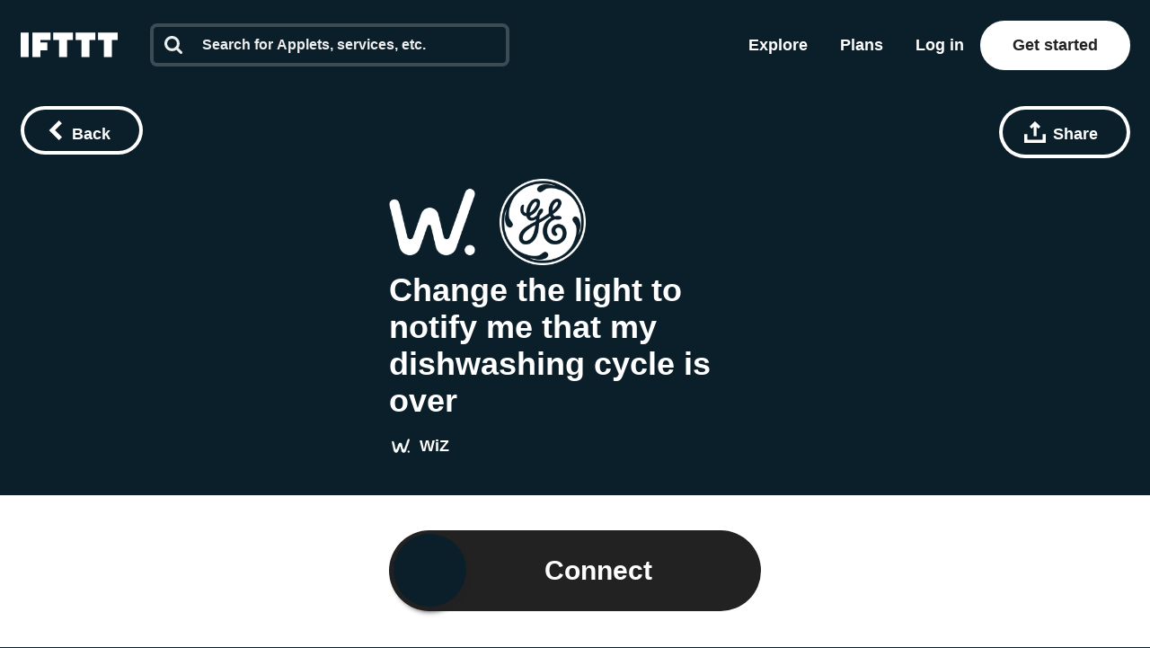

--- FILE ---
content_type: application/javascript
request_url: https://web-assets.ifttt.com/builds/assets/unauthenticated_applet-CbsRYDaX.js
body_size: 358
content:
import{s as d}from"./shared_vanilla_setup-HCzzJCck.js";import{i as c}from"./sharing-ZCL5lFsI.js";import{B as l}from"./build_automation_dropdown-Dp3X1y3H.js";import{i as o,U as n}from"./user-snYI-LHZ.js";import{l as u,s as m,x as p}from"./header-BeLdMyrV.js";import{s as S}from"./utils-Dgq4nV1v.js";import{T as w}from"./tqa_list_tabs-Bv8pPy2L.js";import"./setup_unified_mobile_menu-KN9tCv1m.js";import"./_commonjsHelpers-CE1G-McA.js";function v(){const e=document.querySelector(".connect-button"),{url:i,applet_slug:a,sessionId:s}=JSON.parse(e.dataset.connect);e.addEventListener("click",()=>{const t=S(a,s),r=u(t)||{user:o};r.user.authRequestedAt=new Date().toISOString(),m({user:o},t),window.location.assign(i)},{once:!0})}d();document.addEventListener("DOMContentLoaded",function(){c(),v(),n("code",null),window.addEventListener("appletEnabled",()=>{document.querySelector(".connection-id.hide")?.classList.remove("hide"),document.querySelector("div.delete.hide")?.classList.remove("hide"),document.querySelector(".top_level_activity")?.classList.remove("hide")},{once:!0}),window.addEventListener("appletEnabled",()=>{document.querySelector(".connection-notifications-wrapper")?.classList.remove("hide")}),window.addEventListener("appletDisabled",()=>{document.querySelector(".connection-notifications-wrapper")?.classList.add("hide")})},{once:!0});Object.assign(window.App.Scripts,{BuildAutomationDropdown:l,UpdateParam:n,SetDatadogRumContext:p,TqaListTabs:w});
//# sourceMappingURL=unauthenticated_applet-CbsRYDaX.js.map


--- FILE ---
content_type: application/javascript
request_url: https://web-assets.ifttt.com/builds/assets/header-BeLdMyrV.js
body_size: 96582
content:
const __vite__mapDeps=(i,m=__vite__mapDeps,d=(m.f||(m.f=["assets/react_ujs-DvxgWJsK.js","assets/compat.module-ClHfk6ZY.js","assets/holiday_modal-Divw8LMw.js","assets/_commonjsHelpers-CE1G-McA.js","assets/api-2WFOMOJ9.js","assets/graphql-B2qtdN9b.js","assets/holiday_modal-DmzFqrb9.css","assets/sentry_react_setup-CfayVrN8.js"])))=>i.map(i=>d[i]);
import{g as da,c as Dr}from"./_commonjsHelpers-CE1G-McA.js";const WC=e=>e==="query"?"queries":`${e}s`,KC=e=>e==="queries"?"query":e.slice(0,-1),zC=(e,...t)=>{let n="";for(let r=0;r<t.length;r++)n+=e[r],n+=t[r];return n+=e[e.length-1],n},YC=(e,t)=>[...e,t],XC=(e,t,n)=>[...e.slice(0,t),n,...e.slice(t+1)],JC=(e,t)=>[...e.slice(0,t),...e.slice(t+1)],QC=(e,t)=>e.reduce(([n,r],o)=>t(o)?[[...n,o],r]:[n,[...r,o]],[[],[]]);function ZC(e,t){window.dataLayer=window.dataLayer||[],window.dataLayer.push(t),window.dataLayer.push({event:e})}const Om=(e,t=!1)=>{const n=new URL(e,window.location.origin);if(n.searchParams.set("_cb",new Date().getTime().toString()),t)return window.open(n.toString(),"_blank");window.location.assign(n.toString())};async function eO(){return new Promise(e=>{setTimeout(e,0)})}function tO(e){const t=e.startsWith("--")?e:`--${e}`;return getComputedStyle(document.documentElement).getPropertyValue(t).trim()}function fa(){const e=[];let t=null;const n=(s,i,a)=>{s.addEventListener(i,a),e.push({element:s,event:i,handler:a})},o=Object.assign(()=>{e.forEach(({element:s,event:i,handler:a})=>{s.removeEventListener(i,a)}),e.length=0},{withPageRestore:s=>{t=s,window.addEventListener("pageshow",i=>{i.persisted&&t&&t()})}});return{addListener:n,cleanup:o}}function Pr(e){for(var t=1;t<arguments.length;t++){var n=arguments[t];for(var r in n)e[r]=n[r]}return e}var km={read:function(e){return e[0]==='"'&&(e=e.slice(1,-1)),e.replace(/(%[\dA-F]{2})+/gi,decodeURIComponent)},write:function(e){return encodeURIComponent(e).replace(/%(2[346BF]|3[AC-F]|40|5[BDE]|60|7[BCD])/g,decodeURIComponent)}};function Oi(e,t){function n(o,s,i){if(!(typeof document>"u")){i=Pr({},t,i),typeof i.expires=="number"&&(i.expires=new Date(Date.now()+i.expires*864e5)),i.expires&&(i.expires=i.expires.toUTCString()),o=encodeURIComponent(o).replace(/%(2[346B]|5E|60|7C)/g,decodeURIComponent).replace(/[()]/g,escape);var a="";for(var c in i)i[c]&&(a+="; "+c,i[c]!==!0&&(a+="="+i[c].split(";")[0]));return document.cookie=o+"="+e.write(s,o)+a}}function r(o){if(!(typeof document>"u"||arguments.length&&!o)){for(var s=document.cookie?document.cookie.split("; "):[],i={},a=0;a<s.length;a++){var c=s[a].split("="),u=c.slice(1).join("=");try{var l=decodeURIComponent(c[0]);if(i[l]=e.read(u,l),o===l)break}catch{}}return o?i[o]:i}}return Object.create({set:n,get:r,remove:function(o,s){n(o,"",Pr({},s,{expires:-1}))},withAttributes:function(o){return Oi(this.converter,Pr({},this.attributes,o))},withConverter:function(o){return Oi(Pr({},this.converter,o),this.attributes)}},{attributes:{value:Object.freeze(t)},converter:{value:Object.freeze(e)}})}var pc=Oi(km,{path:"/"});function xm(){if(!pc.get("timezone"))try{const e=Intl.DateTimeFormat().resolvedOptions().timeZone;e!==null&&pc.set("timezone",e,{expires:14})}catch{}}const Eo={log:"log",debug:"debug",info:"info",warn:"warn",error:"error"},it=console,pn={};Object.keys(Eo).forEach(e=>{pn[e]=it[e]});const qn="Datadog Browser SDK:",V={debug:pn.debug.bind(it,qn),log:pn.log.bind(it,qn),info:pn.info.bind(it,qn),warn:pn.warn.bind(it,qn),error:pn.error.bind(it,qn)},pa="https://docs.datadoghq.com",Nm=`${pa}/real_user_monitoring/browser/troubleshooting`,ma="More details:";function dd(e,t){return(...n)=>{try{return e(...n)}catch(r){V.error(t,r)}}}function $t(e){return e!==0&&Math.random()*100<=e}function nr(e,t){return+e.toFixed(t)}function Lm(e){return mr(e)&&e>=0&&e<=100}function mr(e){return typeof e=="number"}function sr(e){return{...e}}function co(e,t){return Object.keys(e).some(n=>e[n]===t)}function Rt(e){return Object.keys(e).length===0}function fd(e,t){const n={};for(const r of Object.keys(e))n[r]=t(e[r]);return n}function Ge(){if(typeof globalThis=="object")return globalThis;Object.defineProperty(Object.prototype,"_dd_temp_",{get(){return this},configurable:!0});let e=_dd_temp_;return delete Object.prototype._dd_temp_,typeof e!="object"&&(typeof self=="object"?e=self:typeof window=="object"?e=window:e={}),e}const Ze=Ge(),bo="WorkerGlobalScope"in Ze;function Et(e,t){const n=Ge();let r;return n.Zone&&typeof n.Zone.__symbol__=="function"&&(r=e[n.Zone.__symbol__(t)]),r||(r=e[t]),r}let ki,pd=!1;function Mm(e){ki=e}function Dm(e){pd=e}function B(e){return function(){return _t(e,this,arguments)}}function _t(e,t,n){try{return e.apply(t,n)}catch(r){hr(r)}}function hr(e){if(xi(e),ki)try{ki(e)}catch(t){xi(t)}}function xi(...e){pd&&V.error("[MONITOR]",...e)}function xe(e,t){return Et(Ge(),"setTimeout")(B(e),t)}function Be(e){Et(Ge(),"clearTimeout")(e)}function On(e,t){return Et(Ge(),"setInterval")(B(e),t)}function So(e){Et(Ge(),"clearInterval")(e)}function mc(e){var t;const n=(t=Ze.queueMicrotask)===null||t===void 0?void 0:t.bind(Ze);typeof n=="function"?n(B(e)):Promise.resolve().then(B(e))}class z{constructor(t){this.onFirstSubscribe=t,this.observers=[]}subscribe(t){return this.addObserver(t),{unsubscribe:()=>this.removeObserver(t)}}notify(t){this.observers.forEach(n=>n(t))}addObserver(t){this.observers.push(t),this.observers.length===1&&this.onFirstSubscribe&&(this.onLastUnsubscribe=this.onFirstSubscribe(this)||void 0)}removeObserver(t){this.observers=this.observers.filter(n=>t!==n),!this.observers.length&&this.onLastUnsubscribe&&this.onLastUnsubscribe()}}function md(...e){return new z(t=>{const n=e.map(r=>r.subscribe(o=>t.notify(o)));return()=>n.forEach(r=>r.unsubscribe())})}class hd extends z{constructor(t){super(),this.maxBufferSize=t,this.buffer=[]}notify(t){this.buffer.push(t),this.buffer.length>this.maxBufferSize&&this.buffer.shift(),super.notify(t)}subscribe(t){let n=!1;const r={unsubscribe:()=>{n=!0,this.removeObserver(t)}};return mc(()=>{for(const o of this.buffer){if(n)return;t(o)}n||this.addObserver(t)}),r}unbuffer(){mc(()=>{this.maxBufferSize=this.buffer.length=0})}}const Re=1e3,Ce=60*Re,gd=60*Ce,Pm=24*gd,_d=365*Pm;function vo(e){return{relative:e,timeStamp:Um(e)}}function Fm(e){return{relative:ha(e),timeStamp:e}}function Um(e){const t=Ae()-performance.now();return t>gr()?Math.round(kn(t,e)):$m(e)}function Bm(){return Math.round(Ae()-kn(gr(),performance.now()))}function F(e){return mr(e)?nr(e*1e6,0):e}function Ae(){return new Date().getTime()}function De(){return Ae()}function Pe(){return performance.now()}function fe(){return{relative:Pe(),timeStamp:De()}}function yd(){return{relative:0,timeStamp:gr()}}function pe(e,t){return t-e}function kn(e,t){return e+t}function ha(e){return e-gr()}function $m(e){return Math.round(kn(gr(),e))}function Vm(e){return e<_d}let es;function gr(){var e,t;return es===void 0&&(es=(t=(e=performance.timing)===null||e===void 0?void 0:e.navigationStart)!==null&&t!==void 0?t:performance.timeOrigin),es}function To(e,t,n){const r=n&&n.leading!==void 0?n.leading:!0,o=n&&n.trailing!==void 0?n.trailing:!0;let s=!1,i,a;return{throttled:(...c)=>{if(s){i=c;return}r?e(...c):i=c,s=!0,a=xe(()=>{o&&i&&e(...i),s=!1,i=void 0},t)},cancel:()=>{Be(a),s=!1,i=void 0}}}function Z(){}function ye(e){return e?(parseInt(e,10)^Math.random()*16>>parseInt(e,10)/4).toString(16):`10000000-1000-4000-8000-${1e11}`.replace(/[018]/g,ye)}const En=/([\w-]+)\s*=\s*([^;]+)/g;function ir(e,t){for(En.lastIndex=0;;){const n=En.exec(e);if(n){if(n[1]===t)return n[2]}else break}}function jm(e){const t=new Map;for(En.lastIndex=0;;){const n=En.exec(e);if(n){const r=n[1],o=n[2];t.has(r)?t.get(r).push(o):t.set(r,[o])}else break}return t}function qm(e){const t=new Map;for(En.lastIndex=0;;){const n=En.exec(e);if(n)t.set(n[1],n[2]);else break}return t}function ga(e,t,n=""){const r=e.charCodeAt(t-1),s=r>=55296&&r<=56319?t+1:t;return e.length<=s?e:`${e.slice(0,s)}${n}`}function Hm(){return Gm()===0}let Fr;function Gm(){return Fr??(Fr=Wm())}function Wm(e=window){var t;const n=e.navigator.userAgent;return e.chrome||/HeadlessChrome/.test(n)?0:((t=e.navigator.vendor)===null||t===void 0?void 0:t.indexOf("Apple"))===0||/safari/i.test(n)&&!/chrome|android/i.test(n)?1:2}function _a(e){return Ao(e,location.href).href}function Km(e){try{return!!Ao(e)}catch{return!1}}function zm(e){const t=Ao(e).pathname;return t[0]==="/"?t:`/${t}`}function Ao(e,t){const{URL:n}=Ym();try{return t!==void 0?new n(e,t):new n(e)}catch(r){throw new Error(`Failed to construct URL: ${String(r)}`)}}let ts;function Ym(){if(!ts){let e,t;try{e=document.createElement("iframe"),e.style.display="none",document.body.appendChild(e),t=e.contentWindow}catch{t=Ze}ts={URL:t.URL},e?.remove()}return ts}function Io(e,t,n=0,r){const o=new Date;o.setTime(o.getTime()+n);const s=`expires=${o.toUTCString()}`,i=r&&r.crossSite?"none":"strict",a=r&&r.domain?`;domain=${r.domain}`:"",c=r&&r.secure?";secure":"",u=r&&r.partitioned?";partitioned":"";document.cookie=`${e}=${t};${s};path=/;samesite=${i}${a}${c}${u}`}function wo(e){return ir(document.cookie,e)}function Xm(e){return jm(document.cookie).get(e)||[]}let ns;function gt(e){return ns||(ns=qm(document.cookie)),ns.get(e)}function Ed(e,t){Io(e,"",0,t)}function Jm(e){if(document.cookie===void 0||document.cookie===null)return!1;try{const t=`dd_cookie_test_${ye()}`,n="test";Io(t,n,Ce,e);const r=wo(t)===n;return Ed(t,e),r}catch(t){return V.error(t),!1}}let rs;function bd(e=location.hostname,t=document.referrer){if(rs===void 0){const n=Qm(e,t);if(n){const r=`dd_site_test_${ye()}`,o="test",s=n.split(".");let i=s.pop();for(;s.length&&!wo(r);)i=`${s.pop()}.${i}`,Io(r,o,Re,{domain:i});Ed(r,{domain:i}),rs=i}}return rs}function Qm(e,t){try{return e||Ao(t).hostname}catch{}}const dt="_dd_s";function Sd(e,t){for(let n=e.length-1;n>=0;n-=1){const r=e[n];if(t(r,n,e))return r}}function vd(e){return Object.values(e)}function ya(e){return Object.entries(e)}const Kt=4*gd,Td=15*Ce,Zm=_d,Ad="0",bn={COOKIE:"cookie",LOCAL_STORAGE:"local-storage"},Id=/^([a-zA-Z]+)=([a-z0-9-]+)$/,Ea="&";function eh(e){return!!e&&(e.indexOf(Ea)!==-1||Id.test(e))}const th="1";function Mt(e,t){const n={isExpired:th};return t.trackAnonymousUser&&e?.anonymousId&&(n.anonymousId=e?.anonymousId),n}function Jr(e){return Rt(e)}function wd(e){return!Jr(e)}function rr(e){return e.isExpired!==void 0||!nh(e)}function nh(e){return(e.created===void 0||Ae()-Number(e.created)<Kt)&&(e.expire===void 0||Ae()<Number(e.expire))}function Rd(e){e.expire=String(Ae()+Td)}function Ni(e){return ya(e).map(([t,n])=>t==="anonymousId"?`aid=${n}`:`${t}=${n}`).join(Ea)}function Ro(e){const t={};return eh(e)&&e.split(Ea).forEach(n=>{const r=Id.exec(n);if(r!==null){const[,o,s]=r;o==="aid"?t.anonymousId=s:t[o]=s}}),t}const rh="_dd",oh="_dd_r",sh="_dd_l",ih="rum",ah="logs";function ch(e){if(!gt(dt)){const n=gt(rh),r=gt(oh),o=gt(sh),s={};n&&(s.id=n),o&&/^[01]$/.test(o)&&(s[ah]=o),r&&/^[012]$/.test(r)&&(s[ih]=r),wd(s)&&(Rd(s),e.persistSession(s))}}const uh=0;function hc(e){const t=dh(e);return t&&Jm(t)?{type:bn.COOKIE,cookieOptions:t}:void 0}function lh(e,t){const n={isLockEnabled:Hm(),persistSession:r=>gc(t,e,r,Td),retrieveSession:()=>Cd(t,e),expireSession:r=>gc(t,e,Mt(r,e),Kt)};return ch(n),n}function gc(e,t,n,r){let o=Ni(n);t.betaEncodeCookieOptions&&(o=Ni({...n,...Rt(n)?{}:{c:Od(e)}})),Io(dt,o,t.trackAnonymousUser?Zm:r,e)}function Cd(e,t){if(t.betaEncodeCookieOptions)return fh(e);const n=wo(dt);return Ro(n)}function dh(e){const t={};if(t.secure=!!e.useSecureSessionCookie||!!e.usePartitionedCrossSiteSessionCookie,t.crossSite=!!e.usePartitionedCrossSiteSessionCookie,t.partitioned=!!e.usePartitionedCrossSiteSessionCookie,e.trackSessionAcrossSubdomains){const n=bd();if(!n)return;t.domain=n}return t}function Od(e){const t=e.domain?e.domain.split(".").length-1:0;let n=0;return n|=uh<<5,n|=t<<1,n|=e.crossSite?1:0,n.toString(16)}function fh(e){const t=Xm(dt),n=Od(e);let r;for(const o of t.reverse())if(r=Ro(o),r.c===n)break;return r==null||delete r.c,r??{}}const ph="_dd_test_";function _c(){try{const e=ye(),t=`${ph}${e}`;localStorage.setItem(t,e);const n=localStorage.getItem(t);return localStorage.removeItem(t),e===n?{type:bn.LOCAL_STORAGE}:void 0}catch{return}}function mh(e){return{isLockEnabled:!1,persistSession:kd,retrieveSession:xd,expireSession:t=>hh(t,e)}}function kd(e){localStorage.setItem(dt,Ni(e))}function xd(){const e=localStorage.getItem(dt);return Ro(e)}function hh(e,t){kd(Mt(e,t))}const gh=10,_h=100,yh=Re,Nd="--",Ld=[];let Qr;function Dt(e,t,n=0){var r;const{isLockEnabled:o,persistSession:s,expireSession:i}=t,a=f=>s({...f,lock:u}),c=()=>{const{lock:f,...p}=t.retrieveSession();return{session:p,lock:f&&!bh(f)?f:void 0}};if(Qr||(Qr=e),e!==Qr){Ld.push(e);return}if(o&&n>=_h){yc(t);return}let u,l=c();if(o){if(l.lock){Ur(e,t,n);return}if(u=Eh(),a(l.session),l=c(),l.lock!==u){Ur(e,t,n);return}}let d=e.process(l.session);if(o&&(l=c(),l.lock!==u)){Ur(e,t,n);return}if(d&&(rr(d)?i(d):(Rd(d),o?a(d):s(d))),o&&!(d&&rr(d))){if(l=c(),l.lock!==u){Ur(e,t,n);return}s(l.session),d=l.session}(r=e.after)===null||r===void 0||r.call(e,d||l.session),yc(t)}function Ur(e,t,n){xe(()=>{Dt(e,t,n+1)},gh)}function yc(e){Qr=void 0;const t=Ld.shift();t&&Dt(t,e)}function Eh(){return ye()+Nd+De()}function bh(e){const[,t]=e.split(Nd);return!t||pe(Number(t),De())>yh}const Ec=Re;function Sh(e){switch(e.sessionPersistence){case bn.COOKIE:return hc(e);case bn.LOCAL_STORAGE:return _c();case void 0:{let t=hc(e);return!t&&e.allowFallbackToLocalStorage&&(t=_c()),t}default:V.error(`Invalid session persistence '${String(e.sessionPersistence)}'`)}}function vh(e,t){return e.type===bn.COOKIE?lh(t,e.cookieOptions):mh(t)}function Th(e,t,n,r,o=vh(e,t)){const s=new z,i=new z,a=new z,c=On(p,Ec);let u;g();const{throttled:l,cancel:d}=To(()=>{Dt({process:A=>{if(Jr(A))return;const O=h(A);return _(O),O},after:A=>{wd(A)&&!I()&&S(A),u=A}},o)},Ec);function f(){Dt({process:A=>I()?h(A):void 0},o)}function p(){const A=o.retrieveSession();rr(A)?Dt({process:O=>rr(O)?Mt(O,t):void 0,after:h},o):h(A)}function h(A){return rr(A)&&(A=Mt(A,t)),I()&&(w(A)?N():(a.notify({previousState:u,newState:A}),u=A)),A}function g(){Dt({process:A=>{if(Jr(A))return A.anonymousId=ye(),Mt(A,t)},after:A=>{u=A}},o)}function _(A){if(Jr(A))return!1;const O=r(A[n]);A[n]=O,delete A.isExpired,O!==Ad&&!A.id&&(A.id=ye(),A.created=String(Ae()))}function I(){return u?.[n]!==void 0}function w(A){return u.id!==A.id||u[n]!==A[n]}function N(){u=Mt(u,t),i.notify()}function S(A){u=A,s.notify()}function k(A){Dt({process:O=>({...O,...A}),after:h},o)}return{expandOrRenewSession:l,expandSession:f,getSession:()=>u,renewObservable:s,expireObservable:i,sessionStateUpdateObservable:a,restartSession:g,expire:A=>{d(),A===!1&&u&&delete u.anonymousId,o.expireSession(u),h(Mt(u,t))},stop:()=>{So(c)},updateSessionState:k}}const Li={GRANTED:"granted",NOT_GRANTED:"not-granted"};function Ah(e){const t=new z;return{tryToInit(n){e||(e=n)},update(n){e=n,t.notify()},isGranted(){return e===Li.GRANTED},observable:t}}function zt(e){return e===null?"null":Array.isArray(e)?"array":typeof e}function ar(e){const t=zt(e);return t==="string"||t==="function"||e instanceof RegExp}function Co(e,t,n=!1){return e.some(r=>{try{if(typeof r=="function")return r(t);if(r instanceof RegExp)return r.test(t);if(typeof r=="string")return n?t.startsWith(r):r===t}catch(o){V.error(o)}return!1})}const Ih=["chrome-extension://","moz-extension://"];function bc(e){return Ih.some(t=>e.includes(t))}function wh(e,t=""){if(bc(e))return!1;const r=t.split(`
`).filter(o=>{const s=o.trim();return s.length&&/^at\s+|@/.test(s)})[1]||"";return bc(r)}const Rh="Running the Browser SDK in a Web extension content script is forbidden unless the `allowedTrackingOrigins` option is provided.",Ch="SDK initialized on a non-allowed domain.";function Oh(e,t,n=typeof location<"u"?location.origin:""){const r=e.allowedTrackingOrigins;if(!r)return wh(n,t)?(V.error(Rh),!1):!0;const o=Co(r,n);return o||V.error(Ch),o}const Md="datad0g.com",kh="dd0g-gov.com",Vt="datadoghq.com",xh="datadoghq.eu",Nh="ddog-gov.com",Lh="pci.browser-intake-datadoghq.com",Mh=["ddsource","dd-api-key","dd-request-id"];function Pt(e,t,n){const r=Dh(e,t);return{build(o,s){const i=Ph(e,t,o,s,n);return r(i)},trackType:t}}function Dh(e,t){const n=`/api/v2/${t}`,r=e.proxy;if(typeof r=="string"){const s=_a(r);return i=>`${s}?ddforward=${encodeURIComponent(`${n}?${i}`)}`}if(typeof r=="function")return s=>r({path:n,parameters:s});const o=Dd(t,e);return s=>`https://${o}${n}?${s}`}function Dd(e,t){const{site:n=Vt,internalAnalyticsSubdomain:r}=t;if(e==="logs"&&t.usePciIntake&&n===Vt)return Lh;if(r&&n===Vt)return`${r}.${Vt}`;if(n===kh)return`http-intake.logs.${n}`;const o=n.split("."),s=o.pop();return`browser-intake-${o.join("-")}.${s}`}function Ph({clientToken:e,internalAnalyticsSubdomain:t,source:n="browser"},r,o,{retry:s,encoding:i},a=[]){const c=[`ddsource=${n}`,`dd-api-key=${e}`,`dd-evp-origin-version=${encodeURIComponent("6.24.1")}`,"dd-evp-origin=browser",`dd-request-id=${ye()}`].concat(a);return i&&c.push(`dd-evp-encoding=${i}`),r==="rum"&&(c.push(`batch_time=${De()}`,`_dd.api=${o}`),s&&c.push(`_dd.retry_count=${s.count}`,`_dd.retry_after=${s.lastFailureStatus}`)),t&&c.reverse(),c.join("&")}function Fh(e){const t=e.site||Vt,n=Uh(e.source),r=Bh({...e,site:t,source:n});return{replica:$h({...e,site:t,source:n}),site:t,source:n,...r}}function Uh(e){return e==="flutter"||e==="unity"?e:"browser"}function Bh(e){return{logsEndpointBuilder:Pt(e,"logs"),rumEndpointBuilder:Pt(e,"rum"),profilingEndpointBuilder:Pt(e,"profile"),sessionReplayEndpointBuilder:Pt(e,"replay"),exposuresEndpointBuilder:Pt(e,"exposures")}}function $h(e){if(!e.replica)return;const t={...e,site:Vt,clientToken:e.replica.clientToken};return{logsEndpointBuilder:Pt(t,"logs"),rumEndpointBuilder:Pt(t,"rum",[`application.id=${e.replica.applicationId}`])}}function Vh(e){return Mh.every(t=>e.includes(t))}const mn={ALLOW:"allow",MASK:"mask",MASK_USER_INPUT:"mask-user-input",MASK_UNLESS_ALLOWLISTED:"mask-unless-allowlisted"},Mi={ALL:"all",SAMPLED:"sampled"};function os(e,t){return e!=null&&typeof e!="string"?(V.error(`${t} must be defined as a string`),!1):!0}function jh(e){return e&&typeof e=="string"&&!/(datadog|ddog|datad0g|dd0g)/.test(e)?(V.error(`Site should be a valid Datadog site. ${ma} ${pa}/getting_started/site/.`),!1):!0}function hn(e,t){return e!==void 0&&!Lm(e)?(V.error(`${t} Sample Rate should be a number between 0 and 100`),!1):!0}function qh(e,t){var n,r,o,s,i,a,c,u,l,d;if(!e||!e.clientToken){V.error("Client Token is not configured, we will not send any data.");return}if(e.allowedTrackingOrigins!==void 0&&!Array.isArray(e.allowedTrackingOrigins)){V.error("Allowed Tracking Origins must be an array");return}if(!(!jh(e.site)||!hn(e.sessionSampleRate,"Session")||!hn(e.telemetrySampleRate,"Telemetry")||!hn(e.telemetryConfigurationSampleRate,"Telemetry Configuration")||!hn(e.telemetryUsageSampleRate,"Telemetry Usage")||!os(e.version,"Version")||!os(e.env,"Env")||!os(e.service,"Service")||!Oh(e,t??""))){if(e.trackingConsent!==void 0&&!co(Li,e.trackingConsent)){V.error('Tracking Consent should be either "granted" or "not-granted"');return}return{beforeSend:e.beforeSend&&dd(e.beforeSend,"beforeSend threw an error:"),sessionStoreStrategyType:bo?void 0:Sh(e),sessionSampleRate:(n=e.sessionSampleRate)!==null&&n!==void 0?n:100,telemetrySampleRate:(r=e.telemetrySampleRate)!==null&&r!==void 0?r:20,telemetryConfigurationSampleRate:(o=e.telemetryConfigurationSampleRate)!==null&&o!==void 0?o:5,telemetryUsageSampleRate:(s=e.telemetryUsageSampleRate)!==null&&s!==void 0?s:5,service:(i=e.service)!==null&&i!==void 0?i:void 0,env:(a=e.env)!==null&&a!==void 0?a:void 0,version:(c=e.version)!==null&&c!==void 0?c:void 0,datacenter:(u=e.datacenter)!==null&&u!==void 0?u:void 0,silentMultipleInit:!!e.silentMultipleInit,allowUntrustedEvents:!!e.allowUntrustedEvents,trackingConsent:(l=e.trackingConsent)!==null&&l!==void 0?l:Li.GRANTED,trackAnonymousUser:(d=e.trackAnonymousUser)!==null&&d!==void 0?d:!0,storeContextsAcrossPages:!!e.storeContextsAcrossPages,betaEncodeCookieOptions:!!e.betaEncodeCookieOptions,variant:e.variant,sdkVersion:e.sdkVersion,...Fh(e)}}}function Hh(e){return{session_sample_rate:e.sessionSampleRate,telemetry_sample_rate:e.telemetrySampleRate,telemetry_configuration_sample_rate:e.telemetryConfigurationSampleRate,telemetry_usage_sample_rate:e.telemetryUsageSampleRate,use_before_send:!!e.beforeSend,use_partitioned_cross_site_session_cookie:e.usePartitionedCrossSiteSessionCookie,use_secure_session_cookie:e.useSecureSessionCookie,use_proxy:!!e.proxy,silent_multiple_init:e.silentMultipleInit,track_session_across_subdomains:e.trackSessionAcrossSubdomains,track_anonymous_user:e.trackAnonymousUser,session_persistence:e.sessionPersistence,allow_fallback_to_local_storage:!!e.allowFallbackToLocalStorage,store_contexts_across_pages:!!e.storeContextsAcrossPages,allow_untrusted_events:!!e.allowUntrustedEvents,tracking_consent:e.trackingConsent,use_allowed_tracking_origins:Array.isArray(e.allowedTrackingOrigins),beta_encode_cookie_options:e.betaEncodeCookieOptions,source:e.source,sdk_version:e.sdkVersion,variant:e.variant}}var bt;(function(e){e.TRACK_INTAKE_REQUESTS="track_intake_requests",e.USE_TREE_WALKER_FOR_ACTION_NAME="use_tree_walker_for_action_name",e.FEATURE_OPERATION_VITAL="feature_operation_vital",e.SHORT_SESSION_INVESTIGATION="short_session_investigation",e.AVOID_FETCH_KEEPALIVE="avoid_fetch_keepalive"})(bt||(bt={}));const ba=new Set;function Gh(e){Array.isArray(e)&&Wh(e.filter(t=>co(bt,t)))}function Wh(e){e.forEach(t=>{ba.add(t)})}function _r(e){return ba.has(e)}function Kh(){return ba}const Sn="?";function yr(e){var t,n;const r=[];let o=ss(e,"stack");const s=String(e);if(o&&o.startsWith(s)&&(o=o.slice(s.length)),o&&o.split(`
`).forEach(i=>{const a=Xh(i)||Qh(i)||eg(i)||rg(i);a&&(!a.func&&a.line&&(a.func=Sn),r.push(a))}),r.length>0&&ag()&&e instanceof Error){const i=[];let a=e;for(;(a=Object.getPrototypeOf(a))&&Fd(a);){const c=((t=a.constructor)===null||t===void 0?void 0:t.name)||Sn;i.push(c)}for(let c=i.length-1;c>=0&&((n=r[0])===null||n===void 0?void 0:n.func)===i[c];c--)r.shift()}return{message:ss(e,"message"),name:ss(e,"name"),stack:r}}const Pd="((?:file|https?|blob|chrome-extension|electron|native|eval|webpack|snippet|<anonymous>|\\w+\\.|\\/).*?)",vn="(?::(\\d+))",zh=new RegExp(`^\\s*at (.*?) ?\\(${Pd}${vn}?${vn}?\\)?\\s*$`,"i"),Yh=new RegExp(`\\((\\S*)${vn}${vn}\\)`);function Xh(e){const t=zh.exec(e);if(!t)return;const n=t[2]&&t[2].indexOf("native")===0,r=t[2]&&t[2].indexOf("eval")===0,o=Yh.exec(t[2]);return r&&o&&(t[2]=o[1],t[3]=o[2],t[4]=o[3]),{args:n?[t[2]]:[],column:t[4]?+t[4]:void 0,func:t[1]||Sn,line:t[3]?+t[3]:void 0,url:n?void 0:t[2]}}const Jh=new RegExp(`^\\s*at ?${Pd}${vn}?${vn}??\\s*$`,"i");function Qh(e){const t=Jh.exec(e);if(t)return{args:[],column:t[3]?+t[3]:void 0,func:Sn,line:t[2]?+t[2]:void 0,url:t[1]}}const Zh=/^\s*at (?:((?:\[object object\])?.+) )?\(?((?:file|ms-appx|https?|webpack|blob):.*?):(\d+)(?::(\d+))?\)?\s*$/i;function eg(e){const t=Zh.exec(e);if(t)return{args:[],column:t[4]?+t[4]:void 0,func:t[1]||Sn,line:+t[3],url:t[2]}}const tg=/^\s*(.*?)(?:\((.*?)\))?(?:(?:(?:^|@)((?:file|https?|blob|chrome|webpack|resource|capacitor|\[native).*?|[^@]*bundle|\[wasm code\])(?::(\d+))?(?::(\d+))?)|@)\s*$/i,ng=/(\S+) line (\d+)(?: > eval line \d+)* > eval/i;function rg(e){const t=tg.exec(e);if(!t)return;const n=t[3]&&t[3].indexOf(" > eval")>-1,r=ng.exec(t[3]);return n&&r&&(t[3]=r[1],t[4]=r[2],t[5]=void 0),{args:t[2]?t[2].split(","):[],column:t[5]?+t[5]:void 0,func:t[1]||Sn,line:t[4]?+t[4]:void 0,url:t[3]}}function ss(e,t){if(typeof e!="object"||!e||!(t in e))return;const n=e[t];return typeof n=="string"?n:void 0}function og(e,t,n,r){if(t===void 0)return;const{name:o,message:s}=ig(e);return{name:o,message:s,stack:[{url:t,column:r,line:n}]}}const sg=/^(?:[Uu]ncaught (?:exception: )?)?(?:((?:Eval|Internal|Range|Reference|Syntax|Type|URI|)Error): )?([\s\S]*)$/;function ig(e){let t,n;return{}.toString.call(e)==="[object String]"&&([,t,n]=sg.exec(e)),{name:t,message:n}}function Fd(e){return String(e.constructor).startsWith("class ")}let Br;function ag(){if(Br!==void 0)return Br;class e extends Error{constructor(){super(),this.name="Error"}}const[t,n]=[e,Error].map(r=>new r);return Br=Fd(Object.getPrototypeOf(t))&&n.stack!==t.stack,Br}function uo(e){const n=new Error(e);n.name="HandlingStack";let r;return _t(()=>{const o=yr(n);o.stack=o.stack.slice(2),r=Er(o)}),r}function Er(e){let t=Ud(e);return e.stack.forEach(n=>{const r=n.func==="?"?"<anonymous>":n.func,o=n.args&&n.args.length>0?`(${n.args.join(", ")})`:"",s=n.line?`:${n.line}`:"",i=n.line&&n.column?`:${n.column}`:"";t+=`
  at ${r}${o} @ ${n.url}${s}${i}`}),t}function Ud(e){return`${e.name||"Error"}: ${e.message}`}function Qe(e,t,n,{computeHandlingStack:r}={}){let o=e[t];if(typeof o!="function")if(t in e&&t.startsWith("on"))o=Z;else return{stop:Z};let s=!1;const i=function(){if(s)return o.apply(this,arguments);const a=Array.from(arguments);let c;_t(n,null,[{target:this,parameters:a,onPostCall:l=>{c=l},handlingStack:r?uo("instrumented method"):void 0}]);const u=o.apply(this,a);return c&&_t(c,null,[u]),u};return e[t]=i,{stop:()=>{s=!0,e[t]===i&&(e[t]=o)}}}const Yt=1024,Bd=1024*Yt,cg=/[^\u0000-\u007F]/;function $d(e){return cg.test(e)?window.TextEncoder!==void 0?new TextEncoder().encode(e).length:new Blob([e]).size:e.length}function ug(e){if(e.length===1)return e[0];const t=e.reduce((o,s)=>o+s.length,0),n=new Uint8Array(t);let r=0;for(const o of e)n.set(o,r),r+=o.length;return n}function br(e,t,n){if(typeof e!="object"||e===null)return JSON.stringify(e);const r=gn(Object.prototype),o=gn(Array.prototype),s=gn(Object.getPrototypeOf(e)),i=gn(e);try{return JSON.stringify(e,t,n)}catch{return"<error: unable to serialize object>"}finally{r(),o(),s(),i()}}function gn(e){const t=e,n=t.toJSON;return n?(delete t.toJSON,()=>{t.toJSON=n}):Z}const lg=220*Yt,dg="$",fg=3;function ne(e,t=lg){const n=gn(Object.prototype),r=gn(Array.prototype),o=[],s=new WeakMap,i=is(e,dg,void 0,o,s),a=JSON.stringify(i);let c=a?a.length:0;if(c>t){as(t,"discarded",e);return}for(;o.length>0&&c<t;){const u=o.shift();let l=0;if(Array.isArray(u.source))for(let d=0;d<u.source.length;d++){const f=is(u.source[d],u.path,d,o,s);if(f!==void 0?c+=JSON.stringify(f).length:c+=4,c+=l,l=1,c>t){as(t,"truncated",e);break}u.target[d]=f}else for(const d in u.source)if(Object.prototype.hasOwnProperty.call(u.source,d)){const f=is(u.source[d],u.path,d,o,s);if(f!==void 0&&(c+=JSON.stringify(f).length+l+d.length+fg,l=1),c>t){as(t,"truncated",e);break}u.target[d]=f}}return n(),r(),i}function is(e,t,n,r,o){const s=hg(e);if(!s||typeof s!="object")return pg(s);const i=Di(s);if(i!=="[Object]"&&i!=="[Array]"&&i!=="[Error]")return i;const a=e;if(o.has(a))return`[Reference seen at ${o.get(a)}]`;const c=n!==void 0?`${t}.${n}`:t,u=Array.isArray(s)?[]:{};return o.set(a,c),r.push({source:s,target:u,path:c}),u}function pg(e){return typeof e=="bigint"?`[BigInt] ${e.toString()}`:typeof e=="function"?`[Function] ${e.name||"unknown"}`:typeof e=="symbol"?`[Symbol] ${e.description||e.toString()}`:e}function Di(e){try{if(e instanceof Event)return mg(e);if(e instanceof RegExp)return`[RegExp] ${e.toString()}`;const n=Object.prototype.toString.call(e).match(/\[object (.*)\]/);if(n&&n[1])return`[${n[1]}]`}catch{}return"[Unserializable]"}function mg(e){return{type:e.type,isTrusted:e.isTrusted,currentTarget:e.currentTarget?Di(e.currentTarget):null,target:e.target?Di(e.target):null}}function hg(e){const t=e;if(t&&typeof t.toJSON=="function")try{return t.toJSON()}catch{}return e}function as(e,t,n){V.warn(`The data provided has been ${t} as it is over the limit of ${e} characters:`,n)}const Vd="No stack, consider using an instance of Error";function Sa({stackTrace:e,originalError:t,handlingStack:n,componentStack:r,startClocks:o,nonErrorPrefix:s,useFallbackStack:i=!0,source:a,handling:c}){const u=Xt(t);return!e&&u&&(e=yr(t)),{startClocks:o,source:a,handling:c,handlingStack:n,componentStack:r,originalError:t,type:e?e.name:void 0,message:gg(e,u,s,t),stack:e?Er(e):i?Vd:void 0,causes:u?Eg(t,a):void 0,fingerprint:_g(t),context:yg(t)}}function gg(e,t,n,r){return e?.message&&e?.name?e.message:t?"Empty message":`${n} ${br(ne(r))}`}function _g(e){return Xt(e)&&"dd_fingerprint"in e?String(e.dd_fingerprint):void 0}function yg(e){if(e!==null&&typeof e=="object"&&"dd_context"in e)return e.dd_context}function Xt(e){return e instanceof Error||Object.prototype.toString.call(e)==="[object Error]"}function Eg(e,t){let n=e;const r=[];for(;Xt(n?.cause)&&r.length<10;){const o=yr(n.cause);r.push({message:n.cause.message,source:t,type:o?.name,stack:o&&Er(o)}),n=n.cause}return r.length?r:void 0}const xn={AGENT:"agent",CONSOLE:"console",CUSTOM:"custom",LOGGER:"logger",NETWORK:"network",SOURCE:"source",REPORT:"report"};function bg(){return new z(e=>{const t=(o,s)=>{const i=Sa({stackTrace:s,originalError:o,startClocks:fe(),nonErrorPrefix:"Uncaught",source:xn.SOURCE,handling:"unhandled"});e.notify(i)},{stop:n}=Sg(t),{stop:r}=vg(t);return()=>{n(),r()}})}function Sg(e){return Qe(Ge(),"onerror",({parameters:[t,n,r,o,s]})=>{let i;Xt(s)||(i=og(t,n,r,o)),e(s??t,i)})}function vg(e){return Qe(Ge(),"onunhandledrejection",({parameters:[t]})=>{e(t.reason||"Empty reason")})}function Tg(e){const t={version:"6.24.1",onReady(n){n()},...e};return Object.defineProperty(t,"_setDebug",{get(){return Dm},enumerable:!1}),t}function Ag(e,t,n){const r=e[t];r&&!r.q&&r.version&&V.warn("SDK is loaded more than once. This is unsupported and might have unexpected behavior."),e[t]=n,r&&r.q&&r.q.forEach(o=>dd(o,"onReady callback threw an error:")())}function jd(e,t){t.silentMultipleInit||V.error(`${e} is already initialized.`)}function ce(e,t,n,r,o){return St(e,t,[n],r,o)}function St(e,t,n,r,{once:o,capture:s,passive:i}={}){const a=B(f=>{!f.isTrusted&&!f.__ddIsTrusted&&!e.allowUntrustedEvents||(o&&d(),r(f))}),c=i?{capture:s,passive:i}:s,u=window.EventTarget&&t instanceof EventTarget?window.EventTarget.prototype:t,l=Et(u,"addEventListener");n.forEach(f=>l.call(t,f,a,c));function d(){const f=Et(u,"removeEventListener");n.forEach(p=>f.call(t,p,a,c))}return{stop:d}}const cr={intervention:"intervention",cspViolation:"csp_violation"};function Ig(e,t){const n=[];t.includes(cr.cspViolation)&&n.push(Rg(e));const r=t.filter(o=>o!==cr.cspViolation);return r.length&&n.push(wg(r)),md(...n)}function wg(e){return new z(t=>{if(!window.ReportingObserver)return;const n=B((o,s)=>o.forEach(i=>t.notify(Cg(i)))),r=new window.ReportingObserver(n,{types:e,buffered:!0});return r.observe(),()=>{r.disconnect()}})}function Rg(e){return new z(t=>{const{stop:n}=ce(e,document,"securitypolicyviolation",r=>{t.notify(Og(r))});return n})}function Cg(e){const{type:t,body:n}=e;return qd({type:n.id,message:`${t}: ${n.message}`,originalError:e,stack:Hd(n.id,n.message,n.sourceFile,n.lineNumber,n.columnNumber)})}function Og(e){const t=`'${e.blockedURI}' blocked by '${e.effectiveDirective}' directive`;return qd({type:e.effectiveDirective,message:`${cr.cspViolation}: ${t}`,originalError:e,csp:{disposition:e.disposition},stack:Hd(e.effectiveDirective,e.originalPolicy?`${t} of the policy "${ga(e.originalPolicy,100,"...")}"`:"no policy",e.sourceFile,e.lineNumber,e.columnNumber)})}function qd(e){return{startClocks:fe(),source:xn.REPORT,handling:"unhandled",...e}}function Hd(e,t,n,r,o){return n?Er({name:e,message:t,stack:[{func:"?",url:n,line:r??void 0,column:o??void 0}]}):void 0}const kg=200;function Gd(e){const{env:t,service:n,version:r,datacenter:o,sdkVersion:s,variant:i}=e,a=[cn("sdk_version",s??"6.24.1")];return t&&a.push(cn("env",t)),n&&a.push(cn("service",n)),r&&a.push(cn("version",r)),o&&a.push(cn("datacenter",o)),i&&a.push(cn("variant",i)),a}function cn(e,t){const n=t?`${e}:${t}`:e;return(n.length>kg||Ng(n))&&V.warn(`Tag ${n} doesn't meet tag requirements and will be sanitized. ${ma} ${pa}/getting_started/tagging/#defining-tags`),xg(n)}function xg(e){return e.replace(/,/g,"_")}function Ng(e){return Lg()?new RegExp("[^\\p{Ll}\\p{Lo}0-9_:./-]","u").test(e):!1}function Lg(){try{return new RegExp("[\\p{Ll}]","u"),!0}catch{return!1}}function Wd(e,t){const n=Ze.__ddBrowserSdkExtensionCallback;n&&n({type:e,payload:t})}function lo(e,t,n=Mg()){if(t===void 0)return e;if(typeof t!="object"||t===null)return t;if(t instanceof Date)return new Date(t.getTime());if(t instanceof RegExp){const o=t.flags||[t.global?"g":"",t.ignoreCase?"i":"",t.multiline?"m":"",t.sticky?"y":"",t.unicode?"u":""].join("");return new RegExp(t.source,o)}if(n.hasAlreadyBeenSeen(t))return;if(Array.isArray(t)){const o=Array.isArray(e)?e:[];for(let s=0;s<t.length;++s)o[s]=lo(o[s],t[s],n);return o}const r=zt(e)==="object"?e:{};for(const o in t)Object.prototype.hasOwnProperty.call(t,o)&&(r[o]=lo(r[o],t[o],n));return r}function va(e){return lo(void 0,e)}function ft(...e){let t;for(const n of e)n!=null&&(t=lo(t,n));return t}function Mg(){if(typeof WeakSet<"u"){const t=new WeakSet;return{hasAlreadyBeenSeen(n){const r=t.has(n);return r||t.add(n),r}}}const e=[];return{hasAlreadyBeenSeen(t){const n=e.indexOf(t)>=0;return n||e.push(t),n}}}function Kd(){var e;const t=Ze.navigator;return{status:t.onLine?"connected":"not_connected",interfaces:t.connection&&t.connection.type?[t.connection.type]:void 0,effective_type:(e=t.connection)===null||e===void 0?void 0:e.effectiveType}}function Dg(e){return e>=500}function Pg(e){try{return e.clone()}catch{return}}const Fg=80*Yt,Ug=32,zd=20*Bd,Bg=Ce,Yd=Re;function Xd(e,t,n,r,o,s){t.transportStatus===0&&t.queuedPayloads.size()===0&&t.bandwidthMonitor.canHandle(e)?Qd(e,t,n,s,{onSuccess:()=>Zd(0,t,n,r,o,s),onFailure:()=>{t.queuedPayloads.enqueue(e)||s.notify({type:"queue-full",bandwidth:t.bandwidthMonitor.stats(),payload:e}),Jd(t,n,r,o,s)}}):t.queuedPayloads.enqueue(e)||s.notify({type:"queue-full",bandwidth:t.bandwidthMonitor.stats(),payload:e})}function Jd(e,t,n,r,o){e.transportStatus===2&&xe(()=>{const s=e.queuedPayloads.first();Qd(s,e,t,o,{onSuccess:()=>{e.queuedPayloads.dequeue(),e.currentBackoffTime=Yd,Zd(1,e,t,n,r,o)},onFailure:()=>{e.currentBackoffTime=Math.min(Bg,e.currentBackoffTime*2),Jd(e,t,n,r,o)}})},e.currentBackoffTime)}function Qd(e,t,n,r,{onSuccess:o,onFailure:s}){t.bandwidthMonitor.add(e),n(e,i=>{t.bandwidthMonitor.remove(e),$g(i)?(t.transportStatus=t.bandwidthMonitor.ongoingRequestCount>0?1:2,e.retry={count:e.retry?e.retry.count+1:1,lastFailureStatus:i.status},r.notify({type:"failure",bandwidth:t.bandwidthMonitor.stats(),payload:e}),s()):(t.transportStatus=0,r.notify({type:"success",bandwidth:t.bandwidthMonitor.stats(),payload:e}),o())})}function Zd(e,t,n,r,o,s){e===0&&t.queuedPayloads.isFull()&&!t.queueFullReported&&(o({message:`Reached max ${r} events size queued for upload: ${zd/Bd}MiB`,source:xn.AGENT,startClocks:fe()}),t.queueFullReported=!0);const i=t.queuedPayloads;for(t.queuedPayloads=ef();i.size()>0;)Xd(i.dequeue(),t,n,r,o,s)}function $g(e){return e.type!=="opaque"&&(e.status===0&&!navigator.onLine||e.status===408||e.status===429||Dg(e.status))}function Vg(){return{transportStatus:0,currentBackoffTime:Yd,bandwidthMonitor:jg(),queuedPayloads:ef(),queueFullReported:!1}}function ef(){const e=[];return{bytesCount:0,enqueue(t){return this.isFull()?!1:(e.push(t),this.bytesCount+=t.bytesCount,!0)},first(){return e[0]},dequeue(){const t=e.shift();return t&&(this.bytesCount-=t.bytesCount),t},size(){return e.length},isFull(){return this.bytesCount>=zd}}}function jg(){return{ongoingRequestCount:0,ongoingByteCount:0,canHandle(e){return this.ongoingRequestCount===0||this.ongoingByteCount+e.bytesCount<=Fg&&this.ongoingRequestCount<Ug},add(e){this.ongoingRequestCount+=1,this.ongoingByteCount+=e.bytesCount},remove(e){this.ongoingRequestCount-=1,this.ongoingByteCount-=e.bytesCount},stats(){return{ongoingByteCount:this.ongoingByteCount,ongoingRequestCount:this.ongoingRequestCount}}}}const Pi=16*Yt;function tf(e,t,n=Pi){const r=new z,o=Vg();return{observable:r,send:s=>{for(const i of e)Xd(s,o,(a,c)=>{_r(bt.AVOID_FETCH_KEEPALIVE)?fo(i,a,c):Gg(i,n,a,c)},i.trackType,t,r)},sendOnExit:s=>{for(const i of e)qg(i,n,s)}}}function qg(e,t,n){if(!!navigator.sendBeacon&&n.bytesCount<t)try{const o=e.build("beacon",n);if(navigator.sendBeacon(o,n.data))return}catch(o){Hg(o)}fo(e,n)}let Sc=!1;function Hg(e){Sc||(Sc=!0,hr(e))}function Gg(e,t,n,r){if(Wg()&&n.bytesCount<t){const s=e.build("fetch-keepalive",n);fetch(s,{method:"POST",body:n.data,keepalive:!0,mode:"cors"}).then(B(i=>r?.({status:i.status,type:i.type}))).catch(B(()=>fo(e,n,r)))}else fo(e,n,r)}function fo(e,t,n){const r=e.build("fetch",t);fetch(r,{method:"POST",body:t.data,mode:"cors"}).then(B(o=>n?.({status:o.status,type:o.type}))).catch(B(()=>n?.({status:0})))}function Wg(){try{return window.Request&&"keepalive"in new Request("http://a")}catch{return!1}}function Sr(){const e=zg();if(e)return{getCapabilities(){var t;return JSON.parse(((t=e.getCapabilities)===null||t===void 0?void 0:t.call(e))||"[]")},getPrivacyLevel(){var t;return(t=e.getPrivacyLevel)===null||t===void 0?void 0:t.call(e)},getAllowedWebViewHosts(){return JSON.parse(e.getAllowedWebViewHosts())},send(t,n,r){const o=r?{id:r}:void 0;e.send(JSON.stringify({eventType:t,event:n,view:o}))}}}function Kg(e){const t=Sr();return!!t&&t.getCapabilities().includes(e)}function ur(e){var t;e===void 0&&(e=(t=Ge().location)===null||t===void 0?void 0:t.hostname);const n=Sr();return!!n&&n.getAllowedWebViewHosts().some(r=>e===r||e.endsWith(`.${r}`))}function zg(){return Ge().DatadogEventBridge}const _n={HIDDEN:"visibility_hidden",UNLOADING:"before_unload",PAGEHIDE:"page_hide",FROZEN:"page_frozen"};function Yg(e){return new z(t=>{const{stop:n}=St(e,window,["visibilitychange","freeze"],o=>{o.type==="visibilitychange"&&document.visibilityState==="hidden"?t.notify({reason:_n.HIDDEN}):o.type==="freeze"&&t.notify({reason:_n.FROZEN})},{capture:!0}),r=ce(e,window,"beforeunload",()=>{t.notify({reason:_n.UNLOADING})}).stop;return()=>{n(),r()}})}function Xg(e){return vd(_n).includes(e)}const vc=256*Yt;function nf({encoder:e,request:t,flushController:n}){let r={};const o=n.flushObservable.subscribe(l=>u(l));function s(l,d,f){n.notifyBeforeAddMessage(d),f!==void 0?(r[f]=l,n.notifyAfterAddMessage()):e.write(e.isEmpty?l:`
${l}`,p=>{n.notifyAfterAddMessage(p-d)})}function i(l){return l!==void 0&&r[l]!==void 0}function a(l){const d=r[l];delete r[l];const f=e.estimateEncodedBytesCount(d);n.notifyAfterRemoveMessage(f)}function c(l,d){const f=br(l),p=e.estimateEncodedBytesCount(f);if(p>=vc){V.warn(`Discarded a message whose size was bigger than the maximum allowed size ${vc/Yt}KiB. ${ma} ${Nm}/#technical-limitations`);return}i(d)&&a(d),s(f,p,d)}function u(l){const d=vd(r).join(`
`);r={};const f=Xg(l.reason),p=f?t.sendOnExit:t.send;if(f&&e.isAsync){const h=e.finishSync();h.outputBytesCount&&p(Tc(h));const g=[h.pendingData,d].filter(Boolean).join(`
`);g&&p({data:g,bytesCount:$d(g)})}else d&&e.write(e.isEmpty?d:`
${d}`),e.finish(h=>{p(Tc(h))})}return{flushController:n,add:c,upsert:c,stop:o.unsubscribe}}function Tc(e){let t;return typeof e.output=="string"?t=e.output:t=new Blob([e.output],{type:"text/plain"}),{data:t,bytesCount:e.outputBytesCount,encoding:e.encoding}}const Jg=30*Re,Qg=bo?1:50;function rf({pageMayExitObservable:e,sessionExpireObservable:t}){const n=e.subscribe(d=>a(d.reason)),r=t.subscribe(()=>a("session_expire")),o=new z(()=>()=>{n.unsubscribe(),r.unsubscribe()});let s=0,i=0;function a(d){if(i===0)return;const f=i,p=s;i=0,s=0,l(),o.notify({reason:d,messagesCount:f,bytesCount:p})}let c;function u(){c===void 0&&(c=xe(()=>{a("duration_limit")},Jg))}function l(){Be(c),c=void 0}return{flushObservable:o,get messagesCount(){return i},notifyBeforeAddMessage(d){s+d>=Pi&&a("bytes_limit"),i+=1,s+=d,u()},notifyAfterAddMessage(d=0){s+=d,i>=Qg?a("messages_limit"):s>=Pi&&a("bytes_limit")},notifyAfterRemoveMessage(d){s-=d,i-=1,i===0&&l()}}}const vt="DISCARDED",Ve="SKIPPED";function Zg(){const e={};return{register(t,n){return e[t]||(e[t]=[]),e[t].push(n),{unregister:()=>{e[t]=e[t].filter(r=>r!==n)}}},triggerHook(t,n){const r=e[t]||[],o=[];for(const s of r){const i=s(n);if(i===vt)return vt;i!==Ve&&o.push(i)}return ft(...o)}}}const yt={LOG:"log",CONFIGURATION:"configuration",USAGE:"usage"},e_=["https://www.datadoghq-browser-agent.com","https://www.datad0g-browser-agent.com","https://d3uc069fcn7uxw.cloudfront.net","https://d20xtzwzcl0ceb.cloudfront.net","http://localhost","<anonymous>"],t_=1,n_=[Nh],r_=15;let cs;function Nn(){return cs||(cs=new hd(100)),cs}function o_(e,t,n,r,o,s){const i=new z,{stop:a}=i_(t,r,o,s,i),{enabled:c,metricsEnabled:u}=s_(e,t,n,i);return{stop:a,enabled:c,metricsEnabled:u}}function s_(e,t,n,r,o=t_,s=r_){const i={},a=!n_.includes(t.site)&&$t(t.telemetrySampleRate),c={[yt.LOG]:a,[yt.CONFIGURATION]:a&&$t(t.telemetryConfigurationSampleRate),[yt.USAGE]:a&&$t(t.telemetryUsageSampleRate),metric:a&&$t(o)},u=a_(),l=Nn();return l.subscribe(({rawEvent:f,metricName:p})=>{if(p&&!c.metric||!c[f.type])return;const h=p||f.status||f.type;let g=i[h];if(g||(g=i[h]=new Set),g.size>=s)return;const _=br(f);if(g.has(_))return;const I=n.triggerHook(1,{startTime:fe().relative});if(I===vt)return;const w=d(I,e,f,u);r.notify(w),Wd("telemetry",w),g.add(_)}),l.unbuffer(),Mm(u_),{enabled:a,metricsEnabled:c.metric};function d(f,p,h,g){const I={type:"telemetry",date:fe().timeStamp,service:p,version:"6.24.1",source:"browser",_dd:{format_version:2},telemetry:ft(h,{runtime_env:g,connectivity:Kd(),sdk_setup:"npm"}),ddtags:Gd(t).join(","),experimental_features:Array.from(Kh())};return ft(I,f)}}function i_(e,t,n,r,o){const s=[];if(ur()){const i=Sr(),a=o.subscribe(c=>i.send("internal_telemetry",c));s.push(a.unsubscribe)}else{const i=[e.rumEndpointBuilder];e.replica&&c_(e)&&i.push(e.replica.rumEndpointBuilder);const a=nf({encoder:r(4),request:tf(i,t),flushController:rf({pageMayExitObservable:n,sessionExpireObservable:new z})});s.push(a.stop);const c=o.subscribe(a.add);s.push(c.unsubscribe)}return{stop:()=>s.forEach(i=>i())}}function a_(){var e;return{is_local_file:((e=Ze.location)===null||e===void 0?void 0:e.protocol)==="file:",is_worker:bo}}function c_(e){return e.site===Md}function Oo(e,t){xi(Eo.debug,e,t),Nn().notify({rawEvent:{type:yt.LOG,message:e,status:"debug",...t}})}function u_(e,t){Nn().notify({rawEvent:{type:yt.LOG,status:"error",...d_(e),...t}})}function l_(e){Nn().notify({rawEvent:{type:yt.CONFIGURATION,configuration:e}})}function Ta(e,t){Nn().notify({rawEvent:{type:yt.LOG,message:e,status:"debug",...t},metricName:e})}function le(e){Nn().notify({rawEvent:{type:yt.USAGE,usage:e}})}function d_(e){if(Xt(e)){const t=yr(e);return{error:{kind:t.name,stack:Er(f_(t))},message:t.message}}return{error:{stack:Vd},message:`Uncaught ${br(e)}`}}function f_(e){return e.stack=e.stack.filter(t=>!t.url||e_.some(n=>t.url.startsWith(n))),e}function of(e,t){const n=e.indexOf(t);n>=0&&e.splice(n,1)}function jt(e){return Array.isArray(e)&&e.length>0}const $r=1/0,p_=Ce;let Hn=null;const Zr=new Set;function m_(){Zr.forEach(e=>e())}function Ln({expireDelay:e,maxEntries:t}){let n=[];Hn||(Hn=On(()=>m_(),p_));const r=()=>{const l=Pe()-e;for(;n.length>0&&n[n.length-1].endTime<l;)n.pop()};Zr.add(r);function o(l,d){const f={value:l,startTime:d,endTime:$r,remove:()=>{of(n,f)},close:p=>{f.endTime=p}};return t&&n.length>=t&&n.pop(),n.unshift(f),f}function s(l=$r,d={returnInactive:!1}){for(const f of n)if(f.startTime<=l){if(d.returnInactive||l<=f.endTime)return f.value;break}}function i(l){const d=n[0];d&&d.endTime===$r&&d.close(l)}function a(l=$r,d=0){const f=kn(l,d);return n.filter(p=>p.startTime<=f&&l<=p.endTime).map(p=>p.value)}function c(){n=[]}function u(){Zr.delete(r),Zr.size===0&&Hn&&(So(Hn),Hn=null)}return{add:o,find:s,closeActive:i,findAll:a,reset:c,stop:u}}const h_="datadog-synthetics-public-id",g_="datadog-synthetics-result-id",__="datadog-synthetics-injects-rum";function sf(){return bo?!1:!!(Ze._DATADOG_SYNTHETICS_INJECTS_RUM||gt(__))}function af(){const e=window._DATADOG_SYNTHETICS_PUBLIC_ID||gt(h_);return typeof e=="string"?e:void 0}function cf(){const e=window._DATADOG_SYNTHETICS_RESULT_ID||gt(g_);return typeof e=="string"?e:void 0}function uf(){return!!(af()&&cf())}const y_=Ce,E_=Kt;function b_(e,t,n,r){const o=new z,s=new z,i=Th(e.sessionStoreStrategyType,e,t,n),a=Ln({expireDelay:E_});if(i.renewObservable.subscribe(()=>{a.add(c(),Pe()),o.notify()}),i.expireObservable.subscribe(()=>{s.notify(),a.closeActive(Pe())}),i.expandOrRenewSession(),a.add(c(),yd().relative),_r(bt.SHORT_SESSION_INVESTIGATION)){const u=i.getSession();u&&I_(e,u)}r.observable.subscribe(()=>{r.isGranted()?i.expandOrRenewSession():i.expire(!1)}),S_(e,()=>{r.isGranted()&&i.expandOrRenewSession()}),v_(e,()=>i.expandSession()),T_(e,()=>i.restartSession());function c(){const u=i.getSession();return u?{id:u.id,trackingType:u[t],isReplayForced:!!u.forcedReplay,anonymousId:u.anonymousId}:(A_(e).catch(()=>{}),{id:"invalid",trackingType:Ad,isReplayForced:!1,anonymousId:void 0})}return{findSession:(u,l)=>a.find(u,l),renewObservable:o,expireObservable:s,sessionStateUpdateObservable:i.sessionStateUpdateObservable,expire:i.expire,updateSessionState:i.updateSessionState}}function S_(e,t){const{stop:n}=St(e,window,["click","touchstart","keydown","scroll"],t,{capture:!0,passive:!0})}function v_(e,t){const n=()=>{document.visibilityState==="visible"&&t()},{stop:r}=ce(e,document,"visibilitychange",n);On(n,y_)}function T_(e,t){const{stop:n}=ce(e,window,"resume",t,{capture:!0})}async function A_(e){const t=e.sessionStoreStrategyType;if(!t)return;let n,r;t.type===bn.COOKIE?(n=Cd(t.cookieOptions,e),r={cookie:await lf(),currentDomain:`${window.location.protocol}//${window.location.hostname}`}):n=xd(),Oo("Unexpected session state",{sessionStoreStrategyType:t.type,session:n,isSyntheticsTest:uf(),createdTimestamp:n?.created,expireTimestamp:n?.expire,...r})}function I_(e,t){if(!window.cookieStore||!t.created)return;const n=Number(t.created),r=Ae(),{stop:o}=ce(e,cookieStore,"change",s);function s(i){const a=Sd(i.changed,u=>u.name===dt);if(!a)return;const c=Ae()-n;if(c>14*Ce)o();else{const u=Ro(a.value);if(u.id&&u.id!==t.id){o();const l=Ae()-r;lf().then(d=>{Oo("Session cookie changed",{time:l,session_age:c,old:t,new:u,cookie:d})}).catch(hr)}}}}async function lf(){let e;return"cookieStore"in window?e=await window.cookieStore.getAll(dt):e=document.cookie.split(/\s*;\s*/).filter(t=>t.startsWith(dt)),{count:e.length,domain:bd()||"undefined",...e}}function w_(){let e="",t=0;return{isAsync:!1,get isEmpty(){return!e},write(n,r){const o=$d(n);t+=o,e+=n,r&&r(o)},finish(n){n(this.finishSync())},finishSync(){const n={output:e,outputBytesCount:t,rawBytesCount:t,pendingData:""};return e="",t=0,n},estimateEncodedBytesCount(n){return n.length}}}class R_{constructor(){this.callbacks={}}notify(t,n){const r=this.callbacks[t];r&&r.forEach(o=>o(n))}subscribe(t,n){return this.callbacks[t]||(this.callbacks[t]=[]),this.callbacks[t].push(n),{unsubscribe:()=>{this.callbacks[t]=this.callbacks[t].filter(r=>n!==r)}}}}const C_=3e3;function us(e,t,n=C_){let r=0,o=!1;return{isLimitReached(){if(r===0&&xe(()=>{r=0},Ce),r+=1,r<=n||o)return o=!1,!1;if(r===n+1){o=!0;try{t({message:`Reached max number of ${e}s by minute: ${n}`,source:xn.AGENT,startClocks:fe()})}finally{o=!1}}return!0}}}function df(e,t,n){return document.readyState===t||document.readyState==="complete"?(n(),{stop:Z}):ce(e,window,t==="complete"?"load":"DOMContentLoaded",n,{once:!0})}let ls;const Aa=new WeakMap;function O_(e){return ls||(ls=k_(e)),ls}function k_(e){return new z(t=>{const{stop:n}=Qe(XMLHttpRequest.prototype,"open",x_),{stop:r}=Qe(XMLHttpRequest.prototype,"send",s=>{N_(s,e,t)},{computeHandlingStack:!0}),{stop:o}=Qe(XMLHttpRequest.prototype,"abort",L_);return()=>{n(),r(),o()}})}function x_({target:e,parameters:[t,n]}){Aa.set(e,{state:"open",method:String(t).toUpperCase(),url:_a(String(n))})}function N_({target:e,parameters:[t],handlingStack:n},r,o){const s=Aa.get(e);if(!s)return;const i=s;i.state="start",i.startClocks=fe(),i.isAborted=!1,i.xhr=e,i.handlingStack=n,i.requestBody=t;let a=!1;const{stop:c}=Qe(e,"onreadystatechange",()=>{e.readyState===XMLHttpRequest.DONE&&u()}),u=()=>{if(l(),c(),a)return;a=!0;const d=s;d.state="complete",d.duration=pe(i.startClocks.timeStamp,De()),d.status=e.status,typeof e.response=="string"&&(d.responseBody=e.response),o.notify(sr(d))},{stop:l}=ce(r,e,"loadend",u);o.notify(i)}function L_({target:e}){const t=Aa.get(e);t&&(t.isAborted=!0)}async function M_(e,t){const n=e.getReader(),r=[];for(;;){const o=await n.read();if(o.done)break;t.collectStreamBody&&r.push(o.value)}return n.cancel().catch(Z),t.collectStreamBody?ug(r):void 0}let ds;const ff=[];function pf({responseBodyAction:e}={}){return e&&ff.push(e),ds||(ds=D_()),ds}function D_(){return new z(e=>{if(!Ze.fetch)return;const{stop:t}=Qe(Ze,"fetch",n=>P_(n,e),{computeHandlingStack:!0});return t})}function P_({parameters:e,onPostCall:t,handlingStack:n},r){const[o,s]=e;let i=s&&s.method;i===void 0&&o instanceof Request&&(i=o.method);const a=i!==void 0?String(i).toUpperCase():"GET",c=o instanceof Request?o.url:_a(String(o)),u=fe(),l={state:"start",init:s,input:o,method:a,startClocks:u,url:c,handlingStack:n};r.notify(l),e[0]=l.input,e[1]=l.init,t(d=>{F_(r,d,l).catch(hr)})}async function F_(e,t,n){var r,o;const s=n;s.state="resolve";let i;try{i=await t}catch(c){s.status=0,s.isAborted=((o=(r=s.init)===null||r===void 0?void 0:r.signal)===null||o===void 0?void 0:o.aborted)||c instanceof DOMException&&c.code===DOMException.ABORT_ERR,s.error=c,e.notify(s);return}s.response=i,s.status=i.status,s.responseType=i.type,s.isAborted=!1;const a=ff.reduce((c,u)=>Math.max(c,u(s)),0);if(a!==0){const c=Pg(i);if(c&&c.body)try{const u=await M_(c.body,{collectStreamBody:a===2});s.responseBody=u&&new TextDecoder().decode(u)}catch{}}e.notify(s)}function U_(e,t){if(window.requestIdleCallback&&window.cancelIdleCallback){const n=window.requestIdleCallback(B(e),t);return()=>window.cancelIdleCallback(n)}return $_(e)}const B_=50;function $_(e){const t=Ae(),n=xe(()=>{e({didTimeout:!1,timeRemaining:()=>Math.max(0,B_-(Ae()-t))})},0);return()=>Be(n)}const V_=Re,j_=30;function q_(){const e=[];function t(r){let o;if(r.didTimeout){const s=performance.now();o=()=>j_-(performance.now()-s)}else o=r.timeRemaining.bind(r);for(;o()>0&&e.length;)e.shift()();e.length&&n()}function n(){U_(t,{timeout:V_})}return{push(r){e.push(r)===1&&n()},stop(){e.length=0}}}let fs={};function H_(e){const t=e.map(n=>(fs[n]||(fs[n]=G_(n)),fs[n]));return md(...t)}function G_(e){return new z(t=>{const n=it[e];return it[e]=(...r)=>{n.apply(console,r);const o=uo("console error");_t(()=>{t.notify(W_(r,e,o))})},()=>{it[e]=n}})}function W_(e,t,n){const r=e.map(o=>K_(o)).join(" ");if(t===Eo.error){const o=e.find(Xt),s=Sa({originalError:o,handlingStack:n,startClocks:fe(),source:xn.CONSOLE,handling:"handled",nonErrorPrefix:"Provided",useFallbackStack:!1});return s.message=r,{api:t,message:r,handlingStack:n,error:s}}return{api:t,message:r,error:void 0,handlingStack:n}}function K_(e){return typeof e=="string"?ne(e):Xt(e)?Ud(yr(e)):br(ne(e),void 0,2)}const z_=500;function Y_(){const e=[];return{add:o=>{e.push(o)>z_&&e.splice(0,1)},remove:o=>{of(e,o)},drain:o=>{e.forEach(s=>s(o)),e.length=0}}}function X_(e){const t=zt(e)==="object";return t||V.error("Unsupported context:",e),t}function ps(e,t,n){const r={...e};for(const[o,{required:s,type:i}]of Object.entries(t))i==="string"&&!Ac(r[o])&&(r[o]=String(r[o])),s&&Ac(r[o])&&V.warn(`The property ${o} of ${n} is required; context will not be sent to the intake.`);return r}function Ac(e){return e==null||e===""}function ko(e="",{propertiesConfig:t={}}={}){let n={};const r=new z,o={getContext:()=>va(n),setContext:s=>{X_(s)?n=ne(ps(s,t,e)):o.clearContext(),r.notify()},setContextProperty:(s,i)=>{n=ne(ps({...n,[s]:i},t,e)),r.notify()},removeContextProperty:s=>{delete n[s],ps(n,t,e),r.notify()},clearContext:()=>{n={},r.notify()},changeObservable:r};return o}function Ee(e,t,n,r){return B((...o)=>(r&&le({feature:r}),e()[t][n](...o)))}const J_="_dd_c",Q_=[];function Ia(e,t,n,r){const o=Z_(n,r);Q_.push(ce(e,window,"storage",({key:u})=>{o===u&&i()})),t.changeObservable.subscribe(a);const s=ft(c(),t.getContext());Rt(s)||t.setContext(s);function i(){t.setContext(c())}function a(){localStorage.setItem(o,JSON.stringify(t.getContext()))}function c(){const u=localStorage.getItem(o);return u?JSON.parse(u):{}}}function Z_(e,t){return`${J_}_${e}_${t}`}function ey(e,t,n){const r=mf();return t.storeContextsAcrossPages&&Ia(t,r,n,4),e.register(0,()=>{const o=r.getContext();return Rt(o)||!o.id?Ve:{account:o}}),r}function mf(){return ko("account",{propertiesConfig:{id:{type:"string",required:!0},name:{type:"string"}}})}function ty(e,t,n,r){const o=hf();return t.storeContextsAcrossPages&&Ia(t,o,n,2),e.register(0,()=>({context:o.getContext()})),o}function hf(){return ko("global context")}function ny(e,t,n,r){const o=gf();return t.storeContextsAcrossPages&&Ia(t,o,r,1),e.register(0,({eventType:s,startTime:i})=>{const a=o.getContext(),c=n.findTrackedSession(i);return c&&c.anonymousId&&!a.anonymous_id&&t.trackAnonymousUser&&(a.anonymous_id=c.anonymousId),Rt(a)?Ve:{type:s,usr:a}}),e.register(1,({startTime:s})=>{var i;return{anonymous_id:(i=n.findTrackedSession(s))===null||i===void 0?void 0:i.anonymousId}}),o}function gf(){return ko("user",{propertiesConfig:{id:{type:"string"},name:{type:"string"},email:{type:"string"}}})}const de={userContext:"userContext",globalContext:"globalContext",accountContext:"accountContext"},be={getContext:"getContext",setContext:"setContext",setContextProperty:"setContextProperty",removeContextProperty:"removeContextProperty",clearContext:"clearContext"},ve={DOCUMENT:"document",XHR:"xhr",BEACON:"beacon",FETCH:"fetch",CSS:"css",JS:"js",IMAGE:"image",FONT:"font",MEDIA:"media",OTHER:"other"},xo={FETCH:ve.FETCH,XHR:ve.XHR},ry=500;function oy(e=bg){const t=new hd(ry),n=e().subscribe(r=>{t.notify({type:0,error:r})});return{observable:t,stop:()=>{n.unsubscribe()}}}function sy(){try{return new Intl.DateTimeFormat().resolvedOptions().timeZone}catch{return}}const $={ACTION:"action",ERROR:"error",LONG_TASK:"long_task",VIEW:"view",RESOURCE:"resource",VITAL:"vital"},_f={LONG_TASK:"long-task",LONG_ANIMATION_FRAME:"long-animation-frame"},at={INITIAL_LOAD:"initial_load",ROUTE_CHANGE:"route_change",BF_CACHE:"bf_cache"},wa={CLICK:"click",CUSTOM:"custom"},Gn={RAGE_CLICK:"rage_click",ERROR_CLICK:"error_click",DEAD_CLICK:"dead_click"},lr={DURATION:"duration",OPERATION_STEP:"operation_step"};function iy(){return{vitalsByName:new Map,vitalsByReference:new WeakMap}}function ay(e,t,n){function r(i){return!t.wasInPageStateDuringPeriod("frozen",i.startClocks.relative,i.duration)}function o(i){r(i)&&e.notify(12,Ic(i))}function s(i,a,c,u){if(!_r(bt.FEATURE_OPERATION_VITAL))return;const{operationKey:l,context:d,description:f}=c||{},p={name:i,type:lr.OPERATION_STEP,operationKey:l,failureReason:u,stepType:a,startClocks:fe(),context:ne(d),description:f};e.notify(12,Ic(p))}return{addOperationStepVital:s,addDurationVital:o,startDurationVital:(i,a={})=>yf(n,i,a),stopDurationVital:(i,a={})=>{Ef(o,n,i,a)}}}function yf({vitalsByName:e,vitalsByReference:t},n,r={}){const o={name:n,startClocks:fe(),...r},s={__dd_vital_reference:!0};return e.set(n,o),t.set(s,o),s}function Ef(e,{vitalsByName:t,vitalsByReference:n},r,o={}){const s=typeof r=="string"?t.get(r):n.get(r);s&&(e(cy(s,s.startClocks,o,fe())),typeof r=="string"?t.delete(r):n.delete(r))}function cy(e,t,n,r){var o;return{name:e.name,type:lr.DURATION,startClocks:t,duration:pe(t.timeStamp,r.timeStamp),context:ft(e.context,n.context),description:(o=n.description)!==null&&o!==void 0?o:e.description}}function Ic(e){const{startClocks:t,type:n,name:r,description:o,context:s}=e,i={id:ye(),type:n,name:r,description:o,...n===lr.DURATION?{duration:F(e.duration)}:{step_type:e.stepType,operation_key:e.operationKey,failure_reason:e.failureReason}};return{rawRumEvent:{date:t.timeStamp,vital:i,type:$.VITAL,context:s},startTime:t.relative,duration:n===lr.DURATION?e.duration:void 0,domainContext:{}}}function bf(e,t,n){if(e)for(const r of e){const o=r[t];o&&o(n)}}const wc=new Map;function uy(e,t){if(t===100)return!0;if(t===0)return!1;const n=wc.get(t);if(n&&e===n.sessionId)return n.decision;let r;return window.BigInt?r=ly(BigInt(`0x${e.split("-")[4]}`),t):r=$t(t),wc.set(t,{sessionId:e,decision:r}),r}function ly(e,t){const n=BigInt("1111111111111111111"),r=BigInt("0x10000000000000000"),o=e*n%r;return Number(o)<=t/100*Number(r)}function dy(){return vf(64)}function Sf(){return vf(63)}function vf(e){const t=crypto.getRandomValues(new Uint32Array(2));return e===63&&(t[t.length-1]>>>=1),{toString(n=10){let r=t[1],o=t[0],s="";do{const i=r%n*4294967296+o;r=Math.floor(r/n),o=Math.floor(i/n),s=(i%n).toString(n)+s}while(r||o);return s}}}function un(e){return e.toString(16).padStart(16,"0")}function fy(e){const t=e;return zt(t)==="object"&&ar(t.match)&&Array.isArray(t.propagatorTypes)}function py(e){e.status===0&&!e.isAborted&&(e.traceId=void 0,e.spanId=void 0,e.traceSampled=void 0)}function my(e,t,n,r){return{clearTracingIfNeeded:py,traceFetch:o=>Rc(e,o,t,n,r,s=>{var i;if(o.input instanceof Request&&!(!((i=o.init)===null||i===void 0)&&i.headers))o.input=new Request(o.input),Object.keys(s).forEach(a=>{o.input.headers.append(a,s[a])});else{o.init=sr(o.init);const a=[];o.init.headers instanceof Headers?o.init.headers.forEach((c,u)=>{a.push([u,c])}):Array.isArray(o.init.headers)?o.init.headers.forEach(c=>{a.push(c)}):o.init.headers&&Object.keys(o.init.headers).forEach(c=>{a.push([c,o.init.headers[c]])}),o.init.headers=a.concat(ya(s))}}),traceXhr:(o,s)=>Rc(e,o,t,n,r,i=>{Object.keys(i).forEach(a=>{s.setRequestHeader(a,i[a])})})}}function Rc(e,t,n,r,o,s){const i=n.findTrackedSession();if(!i)return;const a=e.allowedTracingUrls.find(l=>Co([l.match],t.url,!0));if(!a)return;const c=uy(i.id,e.traceSampleRate);(c||e.traceContextInjection===Mi.ALL)&&(t.traceSampled=c,t.traceId=dy(),t.spanId=Sf(),s(hy(t.traceId,t.spanId,t.traceSampled,i.id,a.propagatorTypes,r,o,e)))}function hy(e,t,n,r,o,s,i,a){const c={};if(o.forEach(u=>{switch(u){case"datadog":{Object.assign(c,{"x-datadog-origin":"rum","x-datadog-parent-id":t.toString(),"x-datadog-sampling-priority":n?"1":"0","x-datadog-trace-id":e.toString()});break}case"tracecontext":{Object.assign(c,{traceparent:`00-0000000000000000${un(e)}-${un(t)}-0${n?"1":"0"}`,tracestate:`dd=s:${n?"1":"0"};o:rum`});break}case"b3":{Object.assign(c,{b3:`${un(e)}-${un(t)}-${n?"1":"0"}`});break}case"b3multi":{Object.assign(c,{"X-B3-TraceId":un(e),"X-B3-SpanId":un(t),"X-B3-Sampled":n?"1":"0"});break}}}),a.propagateTraceBaggage){const u={"session.id":r},l=s.getContext().id;typeof l=="string"&&(u["user.id"]=l);const d=i.getContext().id;typeof d=="string"&&(u["account.id"]=d);const f=Object.entries(u).map(([p,h])=>`${p}=${encodeURIComponent(h)}`).join(",");f&&(c.baggage=f)}return c}const Tf=["tracecontext","datadog"];function gy(e,t){var n,r,o,s,i,a,c;if(e.trackFeatureFlagsForEvents!==void 0&&!Array.isArray(e.trackFeatureFlagsForEvents)&&V.warn("trackFeatureFlagsForEvents should be an array"),!e.applicationId){V.error("Application ID is not configured, no RUM data will be collected.");return}if(!hn(e.sessionReplaySampleRate,"Session Replay")||!hn(e.traceSampleRate,"Trace"))return;if(e.excludedActivityUrls!==void 0&&!Array.isArray(e.excludedActivityUrls)){V.error("Excluded Activity Urls should be an array");return}const u=_y(e);if(!u)return;const l=qh(e,t),d=Ey(e);if(!l)return;const f=(n=e.sessionReplaySampleRate)!==null&&n!==void 0?n:0;return{applicationId:e.applicationId,actionNameAttribute:e.actionNameAttribute,sessionReplaySampleRate:f,startSessionReplayRecordingManually:e.startSessionReplayRecordingManually!==void 0?!!e.startSessionReplayRecordingManually:f===0,traceSampleRate:(r=e.traceSampleRate)!==null&&r!==void 0?r:100,rulePsr:mr(e.traceSampleRate)?e.traceSampleRate/100:void 0,allowedTracingUrls:u,excludedActivityUrls:(o=e.excludedActivityUrls)!==null&&o!==void 0?o:[],workerUrl:e.workerUrl,compressIntakeRequests:!!e.compressIntakeRequests,trackUserInteractions:!!(!((s=e.trackUserInteractions)!==null&&s!==void 0)||s),trackViewsManually:!!e.trackViewsManually,trackResources:!!(!((i=e.trackResources)!==null&&i!==void 0)||i),trackLongTasks:!!(!((a=e.trackLongTasks)!==null&&a!==void 0)||a),trackBfcacheViews:!!e.trackBfcacheViews,trackEarlyRequests:!!e.trackEarlyRequests,subdomain:e.subdomain,defaultPrivacyLevel:co(mn,e.defaultPrivacyLevel)?e.defaultPrivacyLevel:mn.MASK,enablePrivacyForActionName:!!e.enablePrivacyForActionName,traceContextInjection:co(Mi,e.traceContextInjection)?e.traceContextInjection:Mi.SAMPLED,plugins:e.plugins||[],trackFeatureFlagsForEvents:e.trackFeatureFlagsForEvents||[],profilingSampleRate:(c=e.profilingSampleRate)!==null&&c!==void 0?c:0,propagateTraceBaggage:!!e.propagateTraceBaggage,allowedGraphQlUrls:d,...l}}function _y(e){if(e.allowedTracingUrls===void 0)return[];if(!Array.isArray(e.allowedTracingUrls)){V.error("Allowed Tracing URLs should be an array");return}if(e.allowedTracingUrls.length!==0&&e.service===void 0){V.error("Service needs to be configured when tracing is enabled");return}const t=[];return e.allowedTracingUrls.forEach(n=>{ar(n)?t.push({match:n,propagatorTypes:Tf}):fy(n)?t.push(n):V.warn("Allowed Tracing Urls parameters should be a string, RegExp, function, or an object. Ignoring parameter",n)}),t}function yy(e){const t=new Set;return jt(e.allowedTracingUrls)&&e.allowedTracingUrls.forEach(n=>{ar(n)?Tf.forEach(r=>t.add(r)):zt(n)==="object"&&Array.isArray(n.propagatorTypes)&&n.propagatorTypes.forEach(r=>t.add(r))}),Array.from(t)}function Ey(e){if(!e.allowedGraphQlUrls)return[];if(!Array.isArray(e.allowedGraphQlUrls))return V.warn("allowedGraphQlUrls should be an array"),[];const t=[];return e.allowedGraphQlUrls.forEach(n=>{ar(n)?t.push({match:n,trackPayload:!1,trackResponseErrors:!1}):n&&typeof n=="object"&&"match"in n&&ar(n.match)&&t.push({match:n.match,trackPayload:!!n.trackPayload,trackResponseErrors:!!n.trackResponseErrors})}),t}function by(e){return jt(e)&&e.some(t=>typeof t=="object"&&"trackPayload"in t?!!t.trackPayload:!1)}function Sy(e){return jt(e)&&e.some(t=>typeof t=="object"&&"trackResponseErrors"in t?!!t.trackResponseErrors:!1)}function vy(e){var t;const n=Hh(e);return{session_replay_sample_rate:e.sessionReplaySampleRate,start_session_replay_recording_manually:e.startSessionReplayRecordingManually,trace_sample_rate:e.traceSampleRate,trace_context_injection:e.traceContextInjection,propagate_trace_baggage:e.propagateTraceBaggage,action_name_attribute:e.actionNameAttribute,use_allowed_tracing_urls:jt(e.allowedTracingUrls),use_allowed_graph_ql_urls:jt(e.allowedGraphQlUrls),use_track_graph_ql_payload:by(e.allowedGraphQlUrls),use_track_graph_ql_response_errors:Sy(e.allowedGraphQlUrls),selected_tracing_propagators:yy(e),default_privacy_level:e.defaultPrivacyLevel,enable_privacy_for_action_name:e.enablePrivacyForActionName,use_excluded_activity_urls:jt(e.excludedActivityUrls),use_worker_url:!!e.workerUrl,compress_intake_requests:e.compressIntakeRequests,track_views_manually:e.trackViewsManually,track_user_interactions:e.trackUserInteractions,track_resources:e.trackResources,track_long_task:e.trackLongTasks,track_bfcache_views:e.trackBfcacheViews,track_early_requests:e.trackEarlyRequests,plugins:(t=e.plugins)===null||t===void 0?void 0:t.map(r=>{var o;return{name:r.name,...(o=r.getConfigurationTelemetry)===null||o===void 0?void 0:o.call(r)}}),track_feature_flags_for_events:e.trackFeatureFlagsForEvents,remote_configuration_id:e.remoteConfigurationId,profiling_sample_rate:e.profilingSampleRate,use_remote_configuration_proxy:!!e.remoteConfigurationProxy,...n}}function Ty(e){const t=[];let n=0,r;const o={quote:void 0,escapeSequence:void 0};let s="";for(const i of e){if(r=Cc[n].find(a=>Oy[a](i,o)),!r)return[];if(o.escapeSequence!==void 0&&r!==12){if(!Ny(o.escapeSequence))return[];s+=My(o.escapeSequence),o.escapeSequence=void 0}ky.includes(r)?s+=i:xy.includes(r)&&s!==""?(t.push(s),s=""):r===12?o.escapeSequence=o.escapeSequence?`${o.escapeSequence}${i}`:i:r===8?o.quote=i:r===9&&(o.quote=void 0),n=r}return Cc[n].includes(1)?(s!==""&&t.push(s),t):[]}const Ay=/[a-zA-Z_$]/,Iy=/[a-zA-Z0-9_$]/,wy=/[0-9]/,Ry=/[a-fA-F0-9]/,Cy=`'"`,Oy={0:()=>!1,1:()=>!1,2:e=>Ay.test(e),3:e=>Iy.test(e),4:e=>e===".",5:e=>e==="[",6:e=>e==="]",7:e=>wy.test(e),8:e=>Cy.includes(e),9:(e,t)=>e===t.quote,10:()=>!0,11:e=>e==="\\",12:(e,t)=>t.escapeSequence===void 0?`${t.quote}/\\bfnrtu`.includes(e):t.escapeSequence.startsWith("u")&&t.escapeSequence.length<5?Ry.test(e):!1},Cc={0:[2,5],1:[],2:[3,4,5,1],3:[3,4,5,1],4:[2],5:[8,7],6:[4,5,1],7:[7,6],8:[11,9,10],9:[6],10:[11,9,10],11:[12],12:[12,11,9,10]},ky=[2,3,7,10],xy=[4,5,6];function Ny(e){return`"'/\\bfnrt`.includes(e)||e.startsWith("u")&&e.length===5}const Ly={'"':'"',"'":"'","/":"/","\\":"\\",b:"\b",f:"\f",n:`
`,r:"\r",t:"	"};function My(e){return e.startsWith("u")?String.fromCharCode(parseInt(e.slice(1),16)):Ly[e]}const Dy="v1",Py=["applicationId","service","env","version","sessionSampleRate","sessionReplaySampleRate","defaultPrivacyLevel","enablePrivacyForActionName","traceSampleRate","trackSessionAcrossSubdomains","allowedTracingUrls","allowedTrackingOrigins"];async function Fy(e,t){let n;const r=By(),o=await qy(e);return o.ok?(r.increment("fetch","success"),n=Uy(e,o.value,t,r)):(r.increment("fetch","failure"),V.error(o.error)),Ta("remote configuration metrics",{metrics:r.get()}),n}function Uy(e,t,n,r){const o={...e};return Py.forEach(f=>{f in t&&(o[f]=s(t[f]))}),Object.keys(n).forEach(f=>{t[f]!==void 0&&i(n[f],t[f])}),o;function s(f){if(Array.isArray(f))return f.map(s);if($y(f)){if(Vy(f)){const p=f.rcSerializedType;switch(p){case"string":return f.value;case"regex":return Af(f.value);case"dynamic":return a(f);default:V.error(`Unsupported remote configuration: "rcSerializedType": "${p}"`);return}}return fd(f,s)}return f}function i(f,p){p.forEach(({key:h,value:g})=>{f.setContextProperty(h,s(g))})}function a(f){const p=f.strategy;let h;switch(p){case"cookie":h=c(f);break;case"dom":h=u(f);break;case"js":h=d(f);break;default:V.error(`Unsupported remote configuration: "strategy": "${p}"`);return}const g=f.extractor;return g!==void 0&&typeof h=="string"?jy(g,h):h}function c({name:f}){const p=wo(f);return r.increment("cookie",p!==void 0?"success":"missing"),p}function u({selector:f,attribute:p}){let h;try{h=document.querySelector(f)}catch{V.error(`Invalid selector in the remote configuration: '${f}'`),r.increment("dom","failure");return}if(!h){r.increment("dom","missing");return}if(l(h,p)){V.error(`Forbidden element selected by the remote configuration: '${f}'`),r.increment("dom","failure");return}const g=p!==void 0?h.getAttribute(p):h.textContent;if(g===null){r.increment("dom","missing");return}return r.increment("dom","success"),g}function l(f,p){return f.getAttribute("type")==="password"&&p==="value"}function d({path:f}){let p=window;const h=Ty(f);if(h.length===0){V.error(`Invalid JSON path in the remote configuration: '${f}'`),r.increment("js","failure");return}for(const g of h){if(!(g in p)){r.increment("js","missing");return}try{p=p[g]}catch(_){V.error(`Error accessing: '${f}'`,_),r.increment("js","failure");return}}return r.increment("js","success"),p}}function By(){const e={fetch:{}};return{get:()=>e,increment:(t,n)=>{e[t]||(e[t]={}),e[t][n]||(e[t][n]=0),e[t][n]=e[t][n]+1}}}function $y(e){return typeof e=="object"&&e!==null}function Vy(e){return"rcSerializedType"in e}function Af(e){try{return new RegExp(e)}catch{V.error(`Invalid regex in the remote configuration: '${e}'`)}}function jy(e,t){const n=Af(e.value);if(n===void 0)return;const r=n.exec(t);if(r===null)return;const[o,s]=r;return s||o}async function qy(e){let t;try{t=await fetch(Hy(e))}catch{t=void 0}if(!t||!t.ok)return{ok:!1,error:new Error("Error fetching the remote configuration.")};const n=await t.json();return n.rum?{ok:!0,value:n.rum}:{ok:!1,error:new Error("No remote configuration for RUM.")}}function Hy(e){return e.remoteConfigurationProxy?e.remoteConfigurationProxy:`https://sdk-configuration.${Dd("rum",e)}/${Dy}/${encodeURIComponent(e.remoteConfigurationId)}.json`}function Gy({ignoreInitIfSyntheticsWillInjectRum:e=!0,startDeflateWorker:t},n,r,o){const s=Y_(),i=hf();ms(i,de.globalContext,s);const a=gf();ms(a,de.userContext,s);const c=mf();ms(c,de.accountContext,s);let u,l,d,f;const p=n.observable.subscribe(g),h={};function g(){if(!d||!f||!n.isGranted())return;p.unsubscribe();let S;if(f.trackViewsManually){if(!u)return;s.remove(u.callback),S=u.options}const k=o(f,l,S);s.drain(k)}function _(S,k){const A=ur();if(A&&(S=Wy(S)),d=S,l_(vy(S)),f){jd("DD_RUM",S);return}const O=gy(S,k);if(O){if(!A&&!O.sessionStoreStrategyType){V.warn("No storage available for session. We will not send any data.");return}O.compressIntakeRequests&&!A&&t&&(l=t(O,"Datadog RUM",Z),!l)||(f=O,pf().subscribe(Z),n.tryToInit(O.trackingConsent),g())}}const I=S=>{s.add(k=>k.addDurationVital(S))};return{init(S,k,A){if(!S){V.error("Missing configuration");return}Gh(S.enableExperimentalFeatures),d=S,!(e&&sf())&&(bf(S.plugins,"onInit",{initConfiguration:S,publicApi:k}),S.remoteConfigurationId?Fy(S,{user:a,context:i}).then(O=>{O&&_(O,A)}).catch(hr):_(S,A))},get initConfiguration(){return d},getInternalContext:Z,stopSession:Z,addTiming(S,k=De()){s.add(A=>A.addTiming(S,k))},startView(S,k=fe()){const A=O=>{O.startView(S,k)};s.add(A),u||(u={options:S,callback:A},g())},setViewName(S){s.add(k=>k.setViewName(S))},setViewContext(S){s.add(k=>k.setViewContext(S))},setViewContextProperty(S,k){s.add(A=>A.setViewContextProperty(S,k))},getViewContext:()=>h,globalContext:i,userContext:a,accountContext:c,addAction(S){s.add(k=>k.addAction(S))},addError(S){s.add(k=>k.addError(S))},addFeatureFlagEvaluation(S,k){s.add(A=>A.addFeatureFlagEvaluation(S,k))},startDurationVital(S,k){return yf(r,S,k)},stopDurationVital(S,k){Ef(I,r,S,k)},addDurationVital:I,addOperationStepVital:(S,k,A,O)=>{s.add(J=>J.addOperationStepVital(ne(S),k,ne(A),ne(O)))}}}function Wy(e){var t,n;return{...e,applicationId:"00000000-aaaa-0000-aaaa-000000000000",clientToken:"empty",sessionSampleRate:100,defaultPrivacyLevel:(t=e.defaultPrivacyLevel)!==null&&t!==void 0?t:(n=Sr())===null||n===void 0?void 0:n.getPrivacyLevel()}}function ms(e,t,n){e.changeObservable.subscribe(()=>{const r=e.getContext();n.add(o=>o[t].setContext(r))})}function Ky(e,t,n,r={}){const o=Ah(),s=iy(),i=oy().observable;let a=Gy(r,o,s,(d,f,p)=>{const h=f&&r.createDeflateEncoder?_=>r.createDeflateEncoder(d,f,_):w_,g=e(d,t,n,p,h,o,s,i,r.sdkName);return t.onRumStart(g.lifeCycle,d,g.session,g.viewHistory,f,g.telemetry),n.onRumStart(g.lifeCycle,g.hooks,d,g.session,g.viewHistory,h),a=zy(a,g),bf(d.plugins,"onRumStart",{strategy:a,addEvent:g.addEvent}),g});const c=()=>a,u=B(d=>{const f=typeof d=="object"?d:{name:d};a.startView(f),le({feature:"start-view"})}),l=Tg({init:d=>{const f=new Error().stack;_t(()=>a.init(d,l,f))},setTrackingConsent:B(d=>{o.update(d),le({feature:"set-tracking-consent",tracking_consent:d})}),setViewName:B(d=>{a.setViewName(d),le({feature:"set-view-name"})}),setViewContext:B(d=>{a.setViewContext(d),le({feature:"set-view-context"})}),setViewContextProperty:B((d,f)=>{a.setViewContextProperty(d,f),le({feature:"set-view-context-property"})}),getViewContext:B(()=>(le({feature:"set-view-context-property"}),a.getViewContext())),getInternalContext:B(d=>a.getInternalContext(d)),getInitConfiguration:B(()=>va(a.initConfiguration)),addAction:(d,f)=>{const p=uo("action");_t(()=>{a.addAction({name:ne(d),context:ne(f),startClocks:fe(),type:wa.CUSTOM,handlingStack:p}),le({feature:"add-action"})})},addError:(d,f)=>{const p=uo("error");_t(()=>{a.addError({error:d,handlingStack:p,context:ne(f),startClocks:fe()}),le({feature:"add-error"})})},addTiming:B((d,f)=>{a.addTiming(ne(d),f)}),setGlobalContext:Ee(c,de.globalContext,be.setContext,"set-global-context"),getGlobalContext:Ee(c,de.globalContext,be.getContext,"get-global-context"),setGlobalContextProperty:Ee(c,de.globalContext,be.setContextProperty,"set-global-context-property"),removeGlobalContextProperty:Ee(c,de.globalContext,be.removeContextProperty,"remove-global-context-property"),clearGlobalContext:Ee(c,de.globalContext,be.clearContext,"clear-global-context"),setUser:Ee(c,de.userContext,be.setContext,"set-user"),getUser:Ee(c,de.userContext,be.getContext,"get-user"),setUserProperty:Ee(c,de.userContext,be.setContextProperty,"set-user-property"),removeUserProperty:Ee(c,de.userContext,be.removeContextProperty,"remove-user-property"),clearUser:Ee(c,de.userContext,be.clearContext,"clear-user"),setAccount:Ee(c,de.accountContext,be.setContext,"set-account"),getAccount:Ee(c,de.accountContext,be.getContext,"get-account"),setAccountProperty:Ee(c,de.accountContext,be.setContextProperty,"set-account-property"),removeAccountProperty:Ee(c,de.accountContext,be.removeContextProperty,"remove-account-property"),clearAccount:Ee(c,de.accountContext,be.clearContext,"clear-account"),startView:u,stopSession:B(()=>{a.stopSession(),le({feature:"stop-session"})}),addFeatureFlagEvaluation:B((d,f)=>{a.addFeatureFlagEvaluation(ne(d),ne(f)),le({feature:"add-feature-flag-evaluation"})}),getSessionReplayLink:B(()=>t.getSessionReplayLink()),startSessionReplayRecording:B(d=>{t.start(d),le({feature:"start-session-replay-recording",force:d&&d.force})}),stopSessionReplayRecording:B(()=>t.stop()),addDurationVital:B((d,f)=>{le({feature:"add-duration-vital"}),a.addDurationVital({name:ne(d),type:lr.DURATION,startClocks:Fm(f.startTime),duration:f.duration,context:ne(f&&f.context),description:ne(f&&f.description)})}),startDurationVital:B((d,f)=>(le({feature:"start-duration-vital"}),a.startDurationVital(ne(d),{context:ne(f&&f.context),description:ne(f&&f.description)}))),stopDurationVital:B((d,f)=>{le({feature:"stop-duration-vital"}),a.stopDurationVital(typeof d=="string"?ne(d):d,{context:ne(f&&f.context),description:ne(f&&f.description)})}),startFeatureOperation:B((d,f)=>{le({feature:"add-operation-step-vital",action_type:"start"}),a.addOperationStepVital(d,"start",f)}),succeedFeatureOperation:B((d,f)=>{le({feature:"add-operation-step-vital",action_type:"succeed"}),a.addOperationStepVital(d,"end",f)}),failFeatureOperation:B((d,f,p)=>{le({feature:"add-operation-step-vital",action_type:"fail"}),a.addOperationStepVital(d,"end",p,f)})});return l}function zy(e,t){return{init:n=>{jd("DD_RUM",n)},initConfiguration:e.initConfiguration,...t}}function Yy(){const e=Xy();return new z(t=>{if(!e)return;const n=new e(B(r=>t.notify(r)));return n.observe(document,{attributes:!0,characterData:!0,childList:!0,subtree:!0}),()=>n.disconnect()})}function Xy(){let e;const t=window;if(t.Zone&&(e=Et(t,"MutationObserver"),t.MutationObserver&&e===t.MutationObserver)){const n=new t.MutationObserver(Z),r=Et(n,"originalInstance");e=r&&r.constructor}return e||(e=t.MutationObserver),e}function Jy(){const e=new z,{stop:t}=Qe(window,"open",()=>e.notify());return{observable:e,stop:t}}function Qy(e,t,n,r,o){return{get:s=>{const i=n.findView(s),a=o.findUrl(s),c=t.findTrackedSession(s);if(c&&i&&a){const u=r.findActionId(s);return{application_id:e,session_id:c.id,user_action:u?{id:u}:void 0,view:{id:i.id,name:i.name,referrer:a.referrer,url:a.url}}}}}}const Zy=R_,eE=Kt;function tE(e){const t=Ln({expireDelay:eE});e.subscribe(1,r=>{t.add(n(r),r.startClocks.relative)}),e.subscribe(6,({endClocks:r})=>{t.closeActive(r.relative)}),e.subscribe(3,r=>{const o=t.find(r.startClocks.relative);o&&(r.name&&(o.name=r.name),r.context&&(o.context=r.context),o.sessionIsActive=r.sessionIsActive)}),e.subscribe(10,()=>{t.reset()});function n(r){return{service:r.service,version:r.version,context:r.context,id:r.id,name:r.name,startClocks:r.startClocks}}return{findView:r=>t.find(r),stop:()=>{t.stop()}}}const If="initial_document",nE=[[ve.DOCUMENT,e=>If===e],[ve.XHR,e=>e==="xmlhttprequest"],[ve.FETCH,e=>e==="fetch"],[ve.BEACON,e=>e==="beacon"],[ve.CSS,(e,t)=>/\.css$/i.test(t)],[ve.JS,(e,t)=>/\.js$/i.test(t)],[ve.IMAGE,(e,t)=>["image","img","icon"].includes(e)||/\.(gif|jpg|jpeg|tiff|png|svg|ico)$/i.exec(t)!==null],[ve.FONT,(e,t)=>/\.(woff|eot|woff2|ttf)$/i.exec(t)!==null],[ve.MEDIA,(e,t)=>["audio","video"].includes(e)||/\.(mp3|mp4)$/i.exec(t)!==null]];function rE(e){const t=e.name;if(!Km(t))return ve.OTHER;const n=zm(t);for(const[r,o]of nE)if(o(e.initiatorType,n))return r;return ve.OTHER}function Oc(...e){for(let t=1;t<e.length;t+=1)if(e[t-1]>e[t])return!1;return!0}function wf(e){return e.initiatorType==="xmlhttprequest"||e.initiatorType==="fetch"}function oE(e){const{duration:t,startTime:n,responseEnd:r}=e;return t===0&&n<r?pe(n,r):t}function sE(e){if(!Cf(e))return;const{startTime:t,fetchStart:n,workerStart:r,redirectStart:o,redirectEnd:s,domainLookupStart:i,domainLookupEnd:a,connectStart:c,secureConnectionStart:u,connectEnd:l,requestStart:d,responseStart:f,responseEnd:p}=e,h={download:Nt(t,f,p),first_byte:Nt(t,d,f)};return 0<r&&r<n&&(h.worker=Nt(t,r,n)),n<l&&(h.connect=Nt(t,c,l),c<=u&&u<=l&&(h.ssl=Nt(t,u,l))),n<a&&(h.dns=Nt(t,i,a)),t<s&&(h.redirect=Nt(t,o,s)),h}function Rf(e){return e.duration>=0}function Cf(e){const t=Oc(e.startTime,e.fetchStart,e.domainLookupStart,e.domainLookupEnd,e.connectStart,e.connectEnd,e.requestStart,e.responseStart,e.responseEnd),n=iE(e)?Oc(e.startTime,e.redirectStart,e.redirectEnd,e.fetchStart):!0;return t&&n}function iE(e){return e.redirectEnd>e.startTime}function Nt(e,t,n){if(e<=t&&t<=n)return{duration:F(pe(t,n)),start:F(pe(e,t))}}function aE(e){return e.nextHopProtocol===""?void 0:e.nextHopProtocol}function cE(e){return e.deliveryType===""?"other":e.deliveryType}function uE(e){if(e.startTime<e.responseStart){const{encodedBodySize:t,decodedBodySize:n,transferSize:r}=e;return{size:n,encoded_body_size:t,decoded_body_size:n,transfer_size:r}}return{size:void 0,encoded_body_size:void 0,decoded_body_size:void 0,transfer_size:void 0}}function Ra(e){return e&&(!Vh(e)||_r(bt.TRACK_INTAKE_REQUESTS))}const lE=/data:(.+)?(;base64)?,/g,dE=24e3;function fE(e,t=dE){if(e.length<=t||!e.startsWith("data:"))return e;const n=e.substring(0,100).match(lE);return n?`${n[0]}[...]`:e}const pE=32*Yt;function mE(e,t){const n=gE(e.requestBody,t.trackPayload);if(n){if(t.trackResponseErrors&&e.responseBody){const r=hE(e.responseBody);r&&(n.errors_count=r.length,n.errors=r)}return n}}function hE(e){let t;try{t=JSON.parse(e)}catch{return}if(!t||typeof t!="object")return;const n=t;return jt(n.errors)?n.errors.map(o=>{var s;return{message:o.message,path:o.path,locations:o.locations,code:(s=o.extensions)===null||s===void 0?void 0:s.code}}):void 0}function Of(e,t){return t.allowedGraphQlUrls.find(n=>Co([n.match],e))}function gE(e,t=!1){if(!e||typeof e!="string")return;let n;try{n=JSON.parse(e)}catch{return}if(!n||!n.query)return;const r=n.query.trim(),o=_E(r),s=n.operationName;if(!o)return;let i;return n.variables&&(i=JSON.stringify(n.variables)),{operationType:o,operationName:s,variables:i,payload:t?ga(r,pE,"..."):void 0}}function _E(e){var t;return(t=e.match(/^\s*(query|mutation|subscription)\b/i))===null||t===void 0?void 0:t[1]}let kc=1;function yE(e,t,n,r,o){const s=my(t,n,r,o);EE(e,t,s),bE(e,t,s)}function EE(e,t,n){const r=O_(t).subscribe(o=>{const s=o;if(Ra(s.url))switch(s.state){case"start":n.traceXhr(s,s.xhr),s.requestIndex=kf(),e.notify(7,{requestIndex:s.requestIndex,url:s.url});break;case"complete":n.clearTracingIfNeeded(s),e.notify(8,{duration:s.duration,method:s.method,requestIndex:s.requestIndex,spanId:s.spanId,startClocks:s.startClocks,status:s.status,traceId:s.traceId,traceSampled:s.traceSampled,type:xo.XHR,url:s.url,xhr:s.xhr,isAborted:s.isAborted,handlingStack:s.handlingStack,requestBody:s.requestBody,responseBody:s.responseBody});break}});return{stop:()=>r.unsubscribe()}}function bE(e,t,n){const r=pf({responseBodyAction:o=>{var s;return!((s=Of(o.url,t))===null||s===void 0)&&s.trackResponseErrors?2:1}}).subscribe(o=>{var s;const i=o;if(Ra(i.url))switch(i.state){case"start":n.traceFetch(i),i.requestIndex=kf(),e.notify(7,{requestIndex:i.requestIndex,url:i.url});break;case"resolve":n.clearTracingIfNeeded(i),e.notify(8,{duration:pe(i.startClocks.timeStamp,De()),method:i.method,requestIndex:i.requestIndex,responseType:i.responseType,spanId:i.spanId,startClocks:i.startClocks,status:i.status,traceId:i.traceId,traceSampled:i.traceSampled,type:xo.FETCH,url:i.url,response:i.response,init:i.init,input:i.input,isAborted:i.isAborted,handlingStack:i.handlingStack,requestBody:(s=i.init)===null||s===void 0?void 0:s.body,responseBody:i.responseBody});break}});return{stop:()=>r.unsubscribe()}}function kf(){const e=kc;return kc+=1,e}function xf(e){return mr(e)&&e<0?void 0:e}function Nf({lifeCycle:e,isChildEvent:t,onChange:n=Z}){const r={errorCount:0,longTaskCount:0,resourceCount:0,actionCount:0,frustrationCount:0},o=e.subscribe(13,s=>{var i;if(!(s.type==="view"||s.type==="vital"||!t(s)))switch(s.type){case $.ERROR:r.errorCount+=1,n();break;case $.ACTION:r.actionCount+=1,s.action.frustration&&(r.frustrationCount+=s.action.frustration.type.length),n();break;case $.LONG_TASK:r.longTaskCount+=1,n();break;case $.RESOURCE:!((i=s._dd)===null||i===void 0)&&i.discarded||(r.resourceCount+=1,n());break}});return{stop:()=>{o.unsubscribe()},eventCounts:r}}function SE(e,t){const n=Ae();let r=!1;const{stop:o}=St(e,window,["click","mousedown","keydown","touchstart","pointerdown"],a=>{if(!a.cancelable)return;const c={entryType:"first-input",processingStart:Pe(),processingEnd:Pe(),startTime:a.timeStamp,duration:0,name:"",cancelable:!1,target:null,toJSON:()=>({})};a.type==="pointerdown"?s(e,c):i(c)},{passive:!0,capture:!0});return{stop:o};function s(a,c){St(a,window,["pointerup","pointercancel"],u=>{u.type==="pointerup"&&i(c)},{once:!0})}function i(a){if(!r){r=!0,o();const c=a.processingStart-a.startTime;c>=0&&c<Ae()-n&&t(a)}}}var X;(function(e){e.EVENT="event",e.FIRST_INPUT="first-input",e.LARGEST_CONTENTFUL_PAINT="largest-contentful-paint",e.LAYOUT_SHIFT="layout-shift",e.LONG_TASK="longtask",e.LONG_ANIMATION_FRAME="long-animation-frame",e.NAVIGATION="navigation",e.PAINT="paint",e.RESOURCE="resource",e.VISIBILITY_STATE="visibility-state"})(X||(X={}));function et(e,t){return new z(n=>{if(!window.PerformanceObserver)return;const r=c=>{const u=AE(c);u.length>0&&n.notify(u)};let o,s=!0;const i=new PerformanceObserver(B(c=>{s?o=xe(()=>r(c.getEntries())):r(c.getEntries())}));try{i.observe(t)}catch{if([X.RESOURCE,X.NAVIGATION,X.LONG_TASK,X.PAINT].includes(t.type)){t.buffered&&(o=xe(()=>r(performance.getEntriesByType(t.type))));try{i.observe({entryTypes:[t.type]})}catch{return}}}s=!1,vE(e);let a;return!Jt(X.FIRST_INPUT)&&t.type===X.FIRST_INPUT&&({stop:a}=SE(e,c=>{r([c])})),()=>{i.disconnect(),a&&a(),Be(o)}})}let Wn;function vE(e){return!Wn&&TE()&&"addEventListener"in performance&&(Wn=ce(e,performance,"resourcetimingbufferfull",()=>{performance.clearResourceTimings()})),()=>{Wn?.stop()}}function TE(){return window.performance!==void 0&&"getEntries"in performance}function Jt(e){return window.PerformanceObserver&&PerformanceObserver.supportedEntryTypes!==void 0&&PerformanceObserver.supportedEntryTypes.includes(e)}function AE(e){return e.filter(t=>!IE(t))}function IE(e){return e.entryType===X.RESOURCE&&(!Ra(e.name)||!Rf(e))}function Fi(e){return e.nodeType===Node.TEXT_NODE}function wE(e){return e.nodeType===Node.COMMENT_NODE}function Tt(e){return e.nodeType===Node.ELEMENT_NODE}function RE(e){const t=e;return!!t.host&&t.nodeType===Node.DOCUMENT_FRAGMENT_NODE&&Tt(t.host)}function CE(e){return RE(e)?e.host:e.parentNode}const Lf=100,OE=100,xc="data-dd-excluded-activity-mutations";function Ca(e,t,n,r,o,s){const i=xE(e,t,n,r);return kE(i,o,s)}function kE(e,t,n){let r,o=!1;const s=xe(B(()=>u({hadActivity:!1})),Lf),i=n!==void 0?xe(B(()=>u({hadActivity:!0,end:De()})),n):void 0,a=e.subscribe(({isBusy:l})=>{Be(s),Be(r);const d=De();l||(r=xe(B(()=>u({hadActivity:!0,end:d})),OE))}),c=()=>{o=!0,Be(s),Be(r),Be(i),a.unsubscribe()};function u(l){o||(c(),t(l))}return{stop:c}}function xE(e,t,n,r){return new z(o=>{const s=[];let i,a=0;return s.push(t.subscribe(u=>{u.every(NE)||c()}),n.subscribe(c),et(r,{type:X.RESOURCE}).subscribe(u=>{u.some(l=>!hs(r,l.name))&&c()}),e.subscribe(7,u=>{hs(r,u.url)||(i===void 0&&(i=u.requestIndex),a+=1,c())}),e.subscribe(8,u=>{hs(r,u.url)||i===void 0||u.requestIndex<i||(a-=1,c())})),()=>{s.forEach(u=>u.unsubscribe())};function c(){o.notify({isBusy:a>0})}})}function hs(e,t){return Co(e.excludedActivityUrls,t)}function NE(e){const t=e.type==="characterData"?e.target.parentElement:e.target;return!!(t&&Tt(t)&&t.matches(`[${xc}], [${xc}] *`))}const No="data-dd-action-name",Mf="Masked Element",Df=[No,"data-testid","data-test","data-qa","data-cy","data-test-id","data-qa-id","data-testing","data-component","data-element","data-source-file"],LE=[Ff,DE],ME=[Ff,PE,FE];function vr(e,t){if(!e.isConnected)return;let n,r=e;for(;r&&r.nodeName!=="HTML";){const o=Nc(r,LE,BE,t,n);if(o)return o;n=Nc(r,ME,$E,t,n)||Lo(UE(r),n),r=r.parentElement}return n}function Pf(e){return/[0-9]/.test(e)}function DE(e){if(e.id&&!Pf(e.id))return`#${CSS.escape(e.id)}`}function PE(e){if(e.tagName==="BODY")return;const t=e.classList;for(let n=0;n<t.length;n+=1){const r=t[n];if(!Pf(r))return`${CSS.escape(e.tagName)}.${CSS.escape(r)}`}}function FE(e){return CSS.escape(e.tagName)}function Ff(e,t){if(t){const r=n(t);if(r)return r}for(const r of Df){const o=n(r);if(o)return o}function n(r){if(e.hasAttribute(r))return`${CSS.escape(e.tagName)}[${r}="${CSS.escape(e.getAttribute(r))}"]`}}function UE(e){let t=e.parentElement.firstElementChild,n=1;for(;t&&t!==e;)t.tagName===e.tagName&&(n+=1),t=t.nextElementSibling;return`${CSS.escape(e.tagName)}:nth-of-type(${n})`}function Nc(e,t,n,r,o){for(const s of t){const i=s(e,r);if(i&&n(e,i,o))return Lo(i,o)}}function BE(e,t,n){return e.ownerDocument.querySelectorAll(Lo(t,n)).length===1}function $E(e,t,n){let r;if(n===void 0)r=i=>i.matches(t);else{const i=Lo(`${t}:scope`,n);r=a=>a.querySelector(i)!==null}let s=e.parentElement.firstElementChild;for(;s;){if(s!==e&&r(s))return!1;s=s.nextElementSibling}return!0}function Lo(e,t){return t?`${e}>${t}`:e}const W={IGNORE:"ignore",HIDDEN:"hidden",ALLOW:mn.ALLOW,MASK:mn.MASK,MASK_USER_INPUT:mn.MASK_USER_INPUT,MASK_UNLESS_ALLOWLISTED:mn.MASK_UNLESS_ALLOWLISTED},Uf="data-dd-privacy",VE="dd-privacy-",jE={INPUT:!0,OUTPUT:!0,TEXTAREA:!0,SELECT:!0,OPTION:!0,DATALIST:!0,OPTGROUP:!0},qE="x";function Ft(e){return`[${Uf}="${e}"], .${VE}${e}`}function Mo(e,t,n){if(n&&n.has(e))return n.get(e);const r=CE(e),o=r?Mo(r,t,n):t,s=GE(e),i=HE(s,o);return n&&n.set(e,i),i}function HE(e,t){switch(t){case W.HIDDEN:case W.IGNORE:return t}switch(e){case W.ALLOW:case W.MASK:case W.MASK_USER_INPUT:case W.MASK_UNLESS_ALLOWLISTED:case W.HIDDEN:case W.IGNORE:return e;default:return t}}function GE(e){if(Tt(e)){if(e.tagName==="BASE")return W.ALLOW;if(e.tagName==="INPUT"){const t=e;if(t.type==="password"||t.type==="email"||t.type==="tel"||t.type==="hidden")return W.MASK;const n=t.getAttribute("autocomplete");if(n&&(n.startsWith("cc-")||n.endsWith("-password")))return W.MASK}if(e.matches(Ft(W.HIDDEN)))return W.HIDDEN;if(e.matches(Ft(W.MASK)))return W.MASK;if(e.matches(Ft(W.MASK_UNLESS_ALLOWLISTED)))return W.MASK_UNLESS_ALLOWLISTED;if(e.matches(Ft(W.MASK_USER_INPUT)))return W.MASK_USER_INPUT;if(e.matches(Ft(W.ALLOW)))return W.ALLOW;if(YE(e))return W.IGNORE}}function WE(e,t){switch(t){case W.MASK:case W.HIDDEN:case W.IGNORE:return!0;case W.MASK_UNLESS_ALLOWLISTED:return Fi(e)?Vr(e.parentNode)?!0:!Bf(e.textContent||""):Vr(e);case W.MASK_USER_INPUT:return Fi(e)?Vr(e.parentNode):Vr(e);default:return!1}}function KE(e,t,n,r,o){if(r!==W.MASK&&r!==W.MASK_UNLESS_ALLOWLISTED||t===Uf||Df.includes(t)||t===o.actionNameAttribute)return!1;switch(t){case"title":case"alt":case"placeholder":return!0}return!!(e==="A"&&t==="href"||e==="IFRAME"&&t==="srcdoc"||n&&t.startsWith("data-")||(e==="IMG"||e==="SOURCE")&&(t==="src"||t==="srcset"))}function Vr(e){if(!e||e.nodeType!==e.ELEMENT_NODE)return!1;const t=e;if(t.tagName==="INPUT")switch(t.type){case"button":case"color":case"reset":case"submit":return!1}return!!jE[t.tagName]}const zE=e=>e.replace(/\S/g,qE);function YE(e){if(e.nodeName==="SCRIPT")return!0;if(e.nodeName==="LINK"){const n=t("rel");return/preload|prefetch/i.test(n)&&t("as")==="script"||n==="shortcut icon"||n==="icon"}if(e.nodeName==="META"){const n=t("name"),r=t("rel"),o=t("property");return/^msapplication-tile(image|color)$/.test(n)||n==="application-name"||r==="icon"||r==="apple-touch-icon"||r==="shortcut icon"||n==="keywords"||n==="description"||/^(og|twitter|fb):/.test(o)||/^(og|twitter):/.test(n)||n==="pinterest"||n==="robots"||n==="googlebot"||n==="bingbot"||e.hasAttribute("http-equiv")||n==="author"||n==="generator"||n==="framework"||n==="publisher"||n==="progid"||/^article:/.test(o)||/^product:/.test(o)||n==="google-site-verification"||n==="yandex-verification"||n==="csrf-token"||n==="p:domain_verify"||n==="verify-v1"||n==="verification"||n==="shopify-checkout-api-token"}function t(n){return(e.getAttribute(n)||"").toLowerCase()}return!1}function Bf(e){var t;return!e||!e.trim()?!0:((t=window.$DD_ALLOW)===null||t===void 0?void 0:t.has(e.toLocaleLowerCase()))||!1}function XE(e,t){return Bf(e)?e:t||zE(e)}const $f=Re,JE=100;function QE(e,t){const n=[];let r=0,o;s(e);function s(c){c.stopObservable.subscribe(i),n.push(c),Be(o),o=xe(a,$f)}function i(){r===1&&n.every(c=>c.isStopped())&&(r=2,t(n))}function a(){Be(o),r===0&&(r=1,i())}return{tryAppend:c=>r!==0?!1:n.length>0&&!ZE(n[n.length-1].event,c.event)?(a(),!1):(s(c),!0),stop:()=>{a()}}}function ZE(e,t){return e.target===t.target&&eb(e,t)<=JE&&e.timeStamp-t.timeStamp<=$f}function eb(e,t){return Math.sqrt(Math.pow(e.clientX-t.clientX,2)+Math.pow(e.clientY-t.clientY,2))}function tb(e,t,n=W.ALLOW){const r=new Map,{actionNameAttribute:o}=t,s=Lc(e,No)||o&&Lc(e,o);return s?{name:s,nameSource:"custom_attribute"}:n===W.MASK?{name:Mf,nameSource:"mask_placeholder"}:Mc(e,nb,t,r)||Mc(e,rb,t,r)||{name:"",nameSource:"blank"}}function Lc(e,t){const n=e.closest(`[${t}]`);if(!n)return;const r=n.getAttribute(t);return jf(Vf(r.trim()))}const nb=[(e,t,n)=>{if("labels"in e&&e.labels&&e.labels.length>0)return eo(e.labels[0],t,n)},e=>{if(e.nodeName==="INPUT"){const t=e,n=t.getAttribute("type");if(n==="button"||n==="submit"||n==="reset")return{name:t.value,nameSource:"text_content"}}},(e,t,n)=>{if(e.nodeName==="BUTTON"||e.nodeName==="LABEL"||e.getAttribute("role")==="button")return eo(e,t,n)},(e,t,n)=>Kn(e,"aria-label",t,n),(e,t,n)=>{const r=e.getAttribute("aria-labelledby");if(r)return{name:r.split(/\s+/).map(o=>sb(e,o)).filter(o=>!!o).map(o=>qf(o,t,n)).join(" "),nameSource:"text_content"}},(e,t,n)=>Kn(e,"alt",t,n),(e,t,n)=>Kn(e,"name",t,n),(e,t,n)=>Kn(e,"title",t,n),(e,t,n)=>Kn(e,"placeholder",t,n),(e,t,n)=>{if("options"in e&&e.options.length>0)return eo(e.options[0],t,n)}],rb=[(e,t,n)=>eo(e,t,n)],ob=10;function Mc(e,t,n,r){let o=e,s=0;for(;s<=ob&&o&&o.nodeName!=="BODY"&&o.nodeName!=="HTML"&&o.nodeName!=="HEAD";){for(const i of t){const a=i(o,n,r);if(a){const{name:c,nameSource:u}=a,l=c&&c.trim();if(l)return{name:jf(Vf(l)),nameSource:u}}}if(o.nodeName==="FORM")break;o=o.parentElement,s+=1}}function Vf(e){return e.replace(/\s+/g," ")}function jf(e){return e.length>100?`${ga(e,100)} [...]`:e}function sb(e,t){return e.ownerDocument?e.ownerDocument.getElementById(t):null}function Kn(e,t,n,r){const{enablePrivacyForActionName:o,defaultPrivacyLevel:s}=n;let i=e.getAttribute(t);if(i&&o){const a=Mo(e,s,r);KE(e.tagName,t,i,a,n)&&(i=XE(i,Mf))}else i||(i="");return{name:i,nameSource:"standard_attribute"}}function eo(e,t,n){return{name:qf(e,t,n)||"",nameSource:"text_content"}}function qf(e,t,n){if(e.isContentEditable)return;const{enablePrivacyForActionName:r,actionNameAttribute:o,defaultPrivacyLevel:s}=t;if(_r(bt.USE_TREE_WALKER_FOR_ACTION_NAME))return ib(e,o,r,s,n);if("innerText"in e){let i=e.innerText;const a=c=>{const u=e.querySelectorAll(c);for(let l=0;l<u.length;l+=1){const d=u[l];if("innerText"in d){const f=d.innerText;f&&f.trim().length>0&&(i=i.replace(f,""))}}};return a(`[${No}]`),o&&a(`[${o}]`),r&&a(`${Ft(W.HIDDEN)}, ${Ft(W.MASK)}`),i}return e.textContent}function ib(e,t,n,r,o){const s=document.createTreeWalker(e,NodeFilter.SHOW_ELEMENT|NodeFilter.SHOW_TEXT,a);let i="";for(;s.nextNode();){const c=s.currentNode;if(Tt(c)){(c.nodeName==="BR"||c.nodeName==="P"||["block","flex","grid","list-item","table","table-caption"].includes(getComputedStyle(c).display))&&(i+=" ");continue}i+=c.textContent||""}return i.replace(/\s+/g," ").trim();function a(c){const u=Mo(c,r,o);if(n&&u&&WE(c,u))return NodeFilter.FILTER_REJECT;if(Tt(c)){if(c.hasAttribute(No)||t&&c.hasAttribute(t))return NodeFilter.FILTER_REJECT;const l=getComputedStyle(c);if(l.visibility!=="visible"||l.display==="none"||l.contentVisibility&&l.contentVisibility!=="visible")return NodeFilter.FILTER_REJECT}return NodeFilter.FILTER_ACCEPT}}function ab(e,{onPointerDown:t,onPointerUp:n}){let r,o={selection:!1,input:!1,scroll:!1},s;const i=[ce(e,window,"pointerdown",a=>{Pc(a)&&(r=Dc(),o={selection:!1,input:!1,scroll:!1},s=t(a))},{capture:!0}),ce(e,window,"selectionchange",()=>{(!r||!Dc())&&(o.selection=!0)},{capture:!0}),ce(e,window,"scroll",()=>{o.scroll=!0},{capture:!0,passive:!0}),ce(e,window,"pointerup",a=>{if(Pc(a)&&s){const c=o;n(s,a,()=>c),s=void 0}},{capture:!0}),ce(e,window,"input",()=>{o.input=!0},{capture:!0})];return{stop:()=>{i.forEach(a=>a.stop())}}}function Dc(){const e=window.getSelection();return!e||e.isCollapsed}function Pc(e){return e.target instanceof Element&&e.isPrimary!==!1}const Fc=3;function cb(e,t){if(ub(e))return t.addFrustration(Gn.RAGE_CLICK),e.some(Uc)&&t.addFrustration(Gn.DEAD_CLICK),t.hasError&&t.addFrustration(Gn.ERROR_CLICK),{isRage:!0};const n=e.some(r=>r.getUserActivity().selection);return e.forEach(r=>{r.hasError&&r.addFrustration(Gn.ERROR_CLICK),Uc(r)&&!n&&r.addFrustration(Gn.DEAD_CLICK)}),{isRage:!1}}function ub(e){if(e.some(t=>t.getUserActivity().selection||t.getUserActivity().scroll))return!1;for(let t=0;t<e.length-(Fc-1);t+=1)if(e[t+Fc-1].event.timeStamp-e[t].event.timeStamp<=Re)return!0;return!1}const lb='input:not([type="checkbox"]):not([type="radio"]):not([type="button"]):not([type="submit"]):not([type="reset"]):not([type="range"]),textarea,select,[contenteditable],[contenteditable] *,canvas,a[href],a[href] *';function Uc(e){if(e.hasPageActivity||e.getUserActivity().input||e.getUserActivity().scroll)return!1;let t=e.event.target;return t.tagName==="LABEL"&&t.hasAttribute("for")&&(t=document.getElementById(t.getAttribute("for"))),!t||!t.matches(lb)}const Hf=10*Re,or=new Map;function db(e){const t=or.get(e);return or.delete(e),t}function Gf(e,t){or.set(e,t),or.forEach((n,r)=>{pe(r,Pe())>Hf&&or.delete(r)})}const fb=5*Ce;function pb(e,t,n,r){const o=Ln({expireDelay:fb}),s=new z;let i;e.subscribe(10,()=>{o.reset()}),e.subscribe(5,l),e.subscribe(11,d=>{d.reason===_n.UNLOADING&&l()});const{stop:a}=ab(r,{onPointerDown:d=>mb(r,e,t,d,n),onPointerUp:({clickActionBase:d,hadActivityOnPointerDown:f},p,h)=>{hb(r,e,t,n,o,s,u,d,p,h,f)}});return{stop:()=>{l(),s.notify(),a()},actionContexts:{findActionId:d=>o.findAll(d)}};function u(d){if(!i||!i.tryAppend(d)){const f=d.clone();i=QE(d,p=>{_b(p,f)})}}function l(){i&&i.stop()}}function mb(e,t,n,r,o){let s;if(e.enablePrivacyForActionName?s=Mo(r.target,e.defaultPrivacyLevel):s=W.ALLOW,s===W.HIDDEN)return;const i=gb(r,s,e);let a=!1;return Ca(t,n,o,e,c=>{a=c.hadActivity},Lf),{clickActionBase:i,hadActivityOnPointerDown:()=>a}}function hb(e,t,n,r,o,s,i,a,c,u,l){var d;const f=Wf(t,o,u,a,c);i(f);const p=(d=a?.target)===null||d===void 0?void 0:d.selector;p&&Gf(c.timeStamp,p);const{stop:h}=Ca(t,n,r,e,I=>{I.hadActivity&&I.end<f.startClocks.timeStamp?f.discard():I.hadActivity?f.stop(I.end):l()?f.stop(f.startClocks.timeStamp):f.stop()},Hf),g=t.subscribe(5,({endClocks:I})=>{f.stop(I.timeStamp)}),_=s.subscribe(()=>{f.stop()});f.stopObservable.subscribe(()=>{g.unsubscribe(),h(),_.unsubscribe()})}function gb(e,t,n){const r=e.target.getBoundingClientRect(),o=vr(e.target,n.actionNameAttribute);o&&Gf(e.timeStamp,o);const{name:s,nameSource:i}=tb(e.target,n,t);return{type:wa.CLICK,target:{width:Math.round(r.width),height:Math.round(r.height),selector:o},position:{x:Math.round(e.clientX-r.left),y:Math.round(e.clientY-r.top)},name:s,nameSource:i}}function Wf(e,t,n,r,o){const s=ye(),i=fe(),a=t.add(s,i.relative),c=Nf({lifeCycle:e,isChildEvent:h=>h.action!==void 0&&(Array.isArray(h.action.id)?h.action.id.includes(s):h.action.id===s)});let u=0,l;const d=[],f=new z;function p(h){u===0&&(l=h,u=1,l?a.close(ha(l)):a.remove(),c.stop(),f.notify())}return{event:o,stop:p,stopObservable:f,get hasError(){return c.eventCounts.errorCount>0},get hasPageActivity(){return l!==void 0},getUserActivity:n,addFrustration:h=>{d.push(h)},startClocks:i,isStopped:()=>u===1||u===2,clone:()=>Wf(e,t,n,r,o),validate:h=>{if(p(),u!==1)return;const{resourceCount:g,errorCount:_,longTaskCount:I}=c.eventCounts,w={duration:l&&pe(i.timeStamp,l),startClocks:i,id:s,frustrationTypes:d,counts:{resourceCount:g,errorCount:_,longTaskCount:I},events:h??[o],event:o,...r};e.notify(0,w),u=2},discard:()=>{p(),u=2}}}function _b(e,t){const{isRage:n}=cb(e,t);n?(e.forEach(r=>r.discard()),t.stop(De()),t.validate(e.map(r=>r.event))):(t.discard(),e.forEach(r=>r.validate()))}function yb(e,t,n,r,o){const{unsubscribe:s}=e.subscribe(0,c=>{e.notify(12,Bc(c))});t.register(0,({startTime:c,eventType:u})=>{if(u!==$.ERROR&&u!==$.RESOURCE&&u!==$.LONG_TASK)return Ve;const l=i.findActionId(c);return l?{type:u,action:{id:l}}:Ve}),t.register(1,({startTime:c})=>({action:{id:i.findActionId(c)}}));let i={findActionId:Z},a=Z;return o.trackUserInteractions&&({actionContexts:i,stop:a}=pb(e,n,r,o)),{addAction:c=>{e.notify(12,Bc(c))},actionContexts:i,stop:()=>{s(),a()}}}function Bc(e){const t=gs(e)?{action:{id:e.id,loading_time:xf(F(e.duration)),frustration:{type:e.frustrationTypes},error:{count:e.counts.errorCount},long_task:{count:e.counts.longTaskCount},resource:{count:e.counts.resourceCount}},_dd:{action:{target:e.target,position:e.position,name_source:e.nameSource}}}:{context:e.context},n=ft({action:{id:ye(),target:{name:e.name},type:e.type},date:e.startClocks.timeStamp,type:$.ACTION},t),r=gs(e)?e.duration:void 0,o=gs(e)?{events:e.events}:{handlingStack:e.handlingStack};return{rawRumEvent:n,duration:r,startTime:e.startClocks.relative,domainContext:o}}function gs(e){return e.type!==wa.CUSTOM}function Eb(e){const t=H_([Eo.error]).subscribe(n=>e.notify(n.error));return{stop:()=>{t.unsubscribe()}}}function bb(e,t){const n=Ig(e,[cr.cspViolation,cr.intervention]).subscribe(r=>t.notify(r));return{stop:()=>{n.unsubscribe()}}}function Sb(e,t,n){const r=new z;return n.subscribe(o=>{o.type===0&&r.notify(o.error)}),Eb(r),bb(t,r),r.subscribe(o=>e.notify(14,{error:o})),vb(e)}function vb(e){return e.subscribe(14,({error:t})=>{e.notify(12,Tb(t))}),{addError:({error:t,handlingStack:n,componentStack:r,startClocks:o,context:s})=>{const i=Sa({originalError:t,handlingStack:n,componentStack:r,startClocks:o,nonErrorPrefix:"Provided",source:xn.CUSTOM,handling:"handled"});i.context=ft(i.context,s),e.notify(14,{error:i})}}}function Tb(e){const t={date:e.startClocks.timeStamp,error:{id:ye(),message:e.message,source:e.source,stack:e.stack,handling_stack:e.handlingStack,component_stack:e.componentStack,type:e.type,handling:e.handling,causes:e.causes,source_type:"browser",fingerprint:e.fingerprint,csp:e.csp},type:$.ERROR,context:e.context},n={error:e.originalError,handlingStack:e.handlingStack};return{rawRumEvent:t,startTime:e.startClocks.relative,domainContext:n}}const $c=new WeakSet;function Ab(e){if(!performance||!("getEntriesByName"in performance))return;const t=performance.getEntriesByName(e.url,"resource");if(!t.length||!("toJSON"in t[0]))return;const n=t.filter(r=>!$c.has(r)).filter(r=>Rf(r)&&Cf(r)).filter(r=>Ib(r,e.startClocks.relative,Kf({startTime:e.startClocks.relative,duration:e.duration})));if(n.length===1)return $c.add(n[0]),n[0].toJSON()}function Kf(e){return kn(e.startTime,e.duration)}function Ib(e,t,n){return e.startTime>=t-1&&Kf(e)<=kn(n,1)}const wb=2*Ce;function Rb(e){const t=Cb(e)||Ob(e);if(!(!t||t.traceTime<=Ae()-wb))return t.traceId}function Cb(e){const t=e.querySelector("meta[name=dd-trace-id]"),n=e.querySelector("meta[name=dd-trace-time]");return zf(t&&t.content,n&&n.content)}function Ob(e){const t=kb(e);if(t)return zf(ir(t,"trace-id"),ir(t,"trace-time"))}function zf(e,t){const n=t&&Number(t);if(!(!e||!n))return{traceId:e,traceTime:n}}function kb(e){for(let t=0;t<e.childNodes.length;t+=1){const n=Vc(e.childNodes[t]);if(n)return n}if(e.body)for(let t=e.body.childNodes.length-1;t>=0;t-=1){const n=e.body.childNodes[t],r=Vc(n);if(r)return r;if(!Fi(n))break}}function Vc(e){if(e&&wE(e)){const t=/^\s*DATADOG;(.*?)\s*$/.exec(e.data);if(t)return t[1]}}function Yf(){if(Jt(X.NAVIGATION)){const n=performance.getEntriesByType(X.NAVIGATION)[0];if(n)return n}const e=xb(),t={entryType:X.NAVIGATION,initiatorType:"navigation",name:window.location.href,startTime:0,duration:e.loadEventEnd,decodedBodySize:0,encodedBodySize:0,transferSize:0,workerStart:0,toJSON:()=>({...t,toJSON:void 0}),...e};return t}function xb(){const e={},t=performance.timing;for(const n in t)if(mr(t[n])){const r=n,o=t[r];e[r]=o===0?0:ha(o)}return e}function Nb(e,t,n=Yf){df(e,"interactive",()=>{const r=n(),o=Object.assign(r.toJSON(),{entryType:X.RESOURCE,initiatorType:If,duration:r.responseEnd,traceId:Rb(document),toJSON:()=>({...o,toJSON:void 0})});t(o)})}const Lb=1e3;function Mb(e){const t=new Set,n=e.subscribe(8,r=>{t.add(r),t.size>Lb&&(Oo("Too many requests"),t.delete(t.values().next().value))});return{getMatchingRequest(r){let o=1/0,s;for(const i of t){const a=r.startTime-i.startClocks.relative;0<=a&&a<o&&i.url===r.name&&(o=Math.abs(a),s=i)}return s&&t.delete(s),s},stop(){n.unsubscribe()}}}function Db(e,t,n,r=q_(),o=Nb){let s;const i=t.trackEarlyRequests;i?s=Mb(e):e.subscribe(8,u=>{c(()=>Pb(u,t,n))});const a=et(t,{type:X.RESOURCE,buffered:!0}).subscribe(u=>{for(const l of u)(i||!wf(l))&&c(()=>jc(l,t,n,s))});o(t,u=>{c(()=>jc(u,t,n,s))});function c(u){r.push(()=>{const l=u();l&&e.notify(12,l)})}return{stop:()=>{r.stop(),a.unsubscribe()}}}function Pb(e,t,n){const r=Ab(e);return Xf(r,e,n,t)}function jc(e,t,n,r){const o=wf(e)&&r?r.getMatchingRequest(e):void 0;return Xf(e,o,n,t)}function Xf(e,t,n,r){if(!e&&!t)return;const o=t?$b(t,r):Vb(e,r);if(!r.trackResources&&!o)return;const s=e?vo(e.startTime):t.startClocks,i=e?oE(e):jb(n,s,t.duration),a=t&&Fb(t,r),c=ft({date:s.timeStamp,resource:{id:ye(),duration:F(i),type:t?t.type===xo.XHR?ve.XHR:ve.FETCH:rE(e),method:t?t.method:void 0,status_code:t?t.status:qb(e.responseStatus),url:t?fE(t.url):e.name,protocol:e&&aE(e),delivery_type:e&&cE(e),graphql:a},type:$.RESOURCE,_dd:{discarded:!r.trackResources}},o,e&&Bb(e));return{startTime:s.relative,duration:i,rawRumEvent:c,domainContext:Ub(e,t)}}function Fb(e,t){const n=Of(e.url,t);if(n)return mE(e,n)}function Ub(e,t){if(t){const n={performanceEntry:e,isAborted:t.isAborted,handlingStack:t.handlingStack};return t.type===xo.XHR?{xhr:t.xhr,...n}:{requestInput:t.input,requestInit:t.init,response:t.response,error:t.error,...n}}return{performanceEntry:e}}function Bb(e){const{renderBlockingStatus:t}=e;return{resource:{render_blocking_status:t,...uE(e),...sE(e)}}}function $b(e,t){if(e.traceSampled&&e.traceId&&e.spanId)return{_dd:{span_id:e.spanId.toString(),trace_id:e.traceId.toString(),rule_psr:t.rulePsr}}}function Vb(e,t){if(e.traceId)return{_dd:{trace_id:e.traceId,span_id:Sf().toString(),rule_psr:t.rulePsr}}}function jb(e,t,n){return e.wasInPageStateDuringPeriod("frozen",t.relative,n)?void 0:n}function qb(e){return e===0?void 0:e}function Hb(e,t,n){const{stop:r,eventCounts:o}=Nf({lifeCycle:e,isChildEvent:s=>s.view.id===t,onChange:n});return{stop:r,eventCounts:o}}const Gb=10*Ce;function Wb(e,t,n){return{stop:et(e,{type:X.PAINT,buffered:!0}).subscribe(o=>{const s=o.find(i=>i.name==="first-contentful-paint"&&i.startTime<t.timeStamp&&i.startTime<Gb);s&&n(s.startTime)}).unsubscribe}}function Kb(e,t){requestAnimationFrame(()=>{requestAnimationFrame(()=>{t(pe(e,Pe()))})})}function zb(e,t,n){const r=et(e,{type:X.FIRST_INPUT,buffered:!0}).subscribe(o=>{const s=o.find(i=>i.startTime<t.timeStamp);if(s){const i=pe(s.startTime,s.processingStart);let a;s.target&&Tt(s.target)&&(a=vr(s.target,e.actionNameAttribute)),n({delay:i>=0?i:0,time:s.startTime,targetSelector:a})}});return{stop:()=>{r.unsubscribe()}}}function Yb(e,t,n=Yf){return Qb(e,()=>{const r=n();Jb(r)||t(Xb(r))})}function Xb(e){return{domComplete:e.domComplete,domContentLoaded:e.domContentLoadedEventEnd,domInteractive:e.domInteractive,loadEvent:e.loadEventEnd,firstByte:e.responseStart>=0&&e.responseStart<=Pe()?e.responseStart:void 0}}function Jb(e){return e.loadEventEnd<=0}function Qb(e,t){let n;const{stop:r}=df(e,"complete",()=>{n=xe(()=>t())});return{stop:()=>{r(),Be(n)}}}const Zb=10*Ce;function eS(e,t,n,r){let o=1/0;const{stop:s}=St(e,n,["pointerdown","keydown"],c=>{o=c.timeStamp},{capture:!0,once:!0});let i=0;const a=et(e,{type:X.LARGEST_CONTENTFUL_PAINT,buffered:!0}).subscribe(c=>{const u=Sd(c,l=>l.entryType===X.LARGEST_CONTENTFUL_PAINT&&l.startTime<o&&l.startTime<t.timeStamp&&l.startTime<Zb&&l.size>i);if(u){let l;u.element&&(l=vr(u.element,e.actionNameAttribute)),r({value:u.startTime,targetSelector:l,resourceUrl:tS(u)}),i=u.size}});return{stop:()=>{s(),a.unsubscribe()}}}function tS(e){return e.url===""?void 0:e.url}function Jf(e,t,n=window){if(document.visibilityState==="hidden")return{timeStamp:0,stop:Z};if(Jt(X.VISIBILITY_STATE)){const s=performance.getEntriesByType(X.VISIBILITY_STATE).filter(i=>i.name==="hidden").find(i=>i.startTime>=t.relative);if(s)return{timeStamp:s.startTime,stop:Z}}let r=1/0;const{stop:o}=St(e,n,["pagehide","visibilitychange"],s=>{(s.type==="pagehide"||document.visibilityState==="hidden")&&(r=s.timeStamp,o())},{capture:!0});return{get timeStamp(){return r},stop:o}}function nS(e,t,n,r){const o={},{stop:s}=Yb(e,d=>{n(d.loadEvent),o.navigationTimings=d,r()}),i=Jf(e,t),{stop:a}=Wb(e,i,d=>{o.firstContentfulPaint=d,r()}),{stop:c}=eS(e,i,window,d=>{o.largestContentfulPaint=d,r()}),{stop:u}=zb(e,i,d=>{o.firstInput=d,r()});function l(){s(),a(),c(),u(),i.stop()}return{stop:l,initialViewMetrics:o}}const Ui=(e,t)=>e*t,rS=(e,t)=>{const n=Math.max(e.left,t.left),r=Math.max(e.top,t.top),o=Math.min(e.right,t.right),s=Math.min(e.bottom,t.bottom);return n>=o||r>=s?0:Ui(o-n,s-r)},qc=e=>{const t=Ui(e.previousRect.width,e.previousRect.height),n=Ui(e.currentRect.width,e.currentRect.height),r=rS(e.previousRect,e.currentRect);return t+n-r};function oS(e,t,n){if(!uS())return{stop:Z};let r=0,o;n({value:0});const s=cS(),i=et(e,{type:X.LAYOUT_SHIFT,buffered:!0}).subscribe(a=>{var c;for(const u of a){if(u.hadRecentInput||u.startTime<t)continue;const{cumulatedValue:l,isMaxValue:d}=s.update(u);if(d){const f=sS(u.sources);o={target:f?.node?new WeakRef(f.node):void 0,time:pe(t,u.startTime),previousRect:f?.previousRect,currentRect:f?.currentRect,devicePixelRatio:window.devicePixelRatio}}if(l>r){r=l;const f=(c=o?.target)===null||c===void 0?void 0:c.deref();n({value:nr(r,4),targetSelector:f&&vr(f,e.actionNameAttribute),time:o?.time,previousRect:o?.previousRect?Hc(o.previousRect):void 0,currentRect:o?.currentRect?Hc(o.currentRect):void 0,devicePixelRatio:o?.devicePixelRatio})}}});return{stop:()=>{i.unsubscribe()}}}function sS(e){let t;for(const n of e)if(n.node&&Tt(n.node)){const r=qc(n);(!t||qc(t)<r)&&(t=n)}return t}function Hc({x:e,y:t,width:n,height:r}){return{x:e,y:t,width:n,height:r}}const iS=5*Re,aS=Re;function cS(){let e=0,t,n,r=0;return{update:o=>{const s=t===void 0||o.startTime-n>=aS||o.startTime-t>=iS;let i;return s?(t=n=o.startTime,r=e=o.value,i=!0):(e+=o.value,n=o.startTime,i=o.value>r,i&&(r=o.value)),{cumulatedValue:e,isMaxValue:i}}}}function uS(){return Jt(X.LAYOUT_SHIFT)&&"WeakRef"in window}let to,Qf=0,_s=1/0,ys=0;function lS(){"interactionCount"in performance||to||(to=new window.PerformanceObserver(B(e=>{e.getEntries().forEach(t=>{const n=t;n.interactionId&&(_s=Math.min(_s,n.interactionId),ys=Math.max(ys,n.interactionId),Qf=(ys-_s)/7+1)})})),to.observe({type:"event",buffered:!0,durationThreshold:0}))}const Gc=()=>to?Qf:window.performance.interactionCount||0,Wc=10,dS=1*Ce;function fS(e,t,n){if(!hS())return{getInteractionToNextPaint:()=>{},setViewEnd:Z,stop:Z};const{getViewInteractionCount:r,stopViewInteractionCount:o}=mS(n);let s=1/0;const i=pS(r);let a=-1,c,u;function l(p){for(const g of p)g.interactionId&&g.startTime>=t&&g.startTime<=s&&i.process(g);const h=i.estimateP98Interaction();h&&h.duration!==a&&(a=h.duration,u=pe(t,h.startTime),c=db(h.startTime),!c&&h.target&&Tt(h.target)&&(c=vr(h.target,e.actionNameAttribute)))}const d=et(e,{type:X.FIRST_INPUT,buffered:!0}).subscribe(l),f=et(e,{type:X.EVENT,durationThreshold:40,buffered:!0}).subscribe(l);return{getInteractionToNextPaint:()=>{if(a>=0)return{value:Math.min(a,dS),targetSelector:c,time:u};if(r())return{value:0}},setViewEnd:p=>{s=p,o()},stop:()=>{f.unsubscribe(),d.unsubscribe()}}}function pS(e){const t=[];function n(){t.sort((r,o)=>o.duration-r.duration).splice(Wc)}return{process(r){const o=t.findIndex(i=>r.interactionId===i.interactionId),s=t[t.length-1];o!==-1?r.duration>t[o].duration&&(t[o]=r,n()):(t.length<Wc||r.duration>s.duration)&&(t.push(r),n())},estimateP98Interaction(){const r=Math.min(t.length-1,Math.floor(e()/50));return t[r]}}}function mS(e){lS();const t=e===at.INITIAL_LOAD?0:Gc();let n={stopped:!1};function r(){return Gc()-t}return{getViewInteractionCount:()=>n.stopped?n.interactionCount:r(),stopViewInteractionCount:()=>{n={stopped:!0,interactionCount:r()}}}}function hS(){return Jt(X.EVENT)&&window.PerformanceEventTiming&&"interactionId"in PerformanceEventTiming.prototype}function gS(e,t,n,r,o,s,i){let a=o===at.INITIAL_LOAD,c=!0;const u=[],l=Jf(r,s);function d(){if(!c&&!a&&u.length>0){const p=Math.max(...u);p<l.timeStamp-s.relative&&i(p)}}const{stop:f}=Ca(e,t,n,r,p=>{c&&(c=!1,p.hadActivity&&u.push(pe(s.timeStamp,p.end)),d())});return{stop:()=>{f(),l.stop()},setLoadEvent:p=>{a&&(a=!1,u.push(p),d())}}}function _S(){let e;const t=window.visualViewport;return t?e=t.pageTop-t.offsetTop:window.scrollY!==void 0?e=window.scrollY:e=window.pageYOffset||0,Math.round(e)}let Es;function yS(e){return Es||(Es=ES(e)),Es}function ES(e){return new z(t=>{const{throttled:n}=To(()=>{t.notify(Oa())},200);return ce(e,window,"resize",n,{capture:!0,passive:!0}).stop})}function Oa(){const e=window.visualViewport;return e?{width:Number(e.width*e.scale),height:Number(e.height*e.scale)}:{width:Number(window.innerWidth||0),height:Number(window.innerHeight||0)}}const bS=Re;function SS(e,t,n,r=TS(e)){let o=0,s=0,i=0;const a=r.subscribe(({scrollDepth:c,scrollTop:u,scrollHeight:l})=>{let d=!1;if(c>o&&(o=c,d=!0),l>s){s=l;const f=Pe();i=pe(t.relative,f),d=!0}d&&n({maxDepth:Math.min(o,s),maxDepthScrollTop:u,maxScrollHeight:s,maxScrollHeightTime:i})});return{stop:()=>a.unsubscribe()}}function vS(){const e=_S(),{height:t}=Oa(),n=Math.round((document.scrollingElement||document.documentElement).scrollHeight),r=Math.round(t+e);return{scrollHeight:n,scrollDepth:r,scrollTop:e}}function TS(e,t=bS){return new z(n=>{function r(){n.notify(vS())}if(window.ResizeObserver){const o=To(r,t,{leading:!1,trailing:!0}),s=document.scrollingElement||document.documentElement,i=new ResizeObserver(B(o.throttled));s&&i.observe(s);const a=ce(e,window,"scroll",o.throttled,{passive:!0});return()=>{o.cancel(),i.disconnect(),a.stop()}}})}function AS(e,t,n,r,o,s,i){const a={},{stop:c,setLoadEvent:u}=gS(e,t,n,r,s,i,g=>{a.loadingTime=g,o()}),{stop:l}=SS(r,i,g=>{a.scroll=g}),{stop:d}=oS(r,i.relative,g=>{a.cumulativeLayoutShift=g,o()}),{stop:f,getInteractionToNextPaint:p,setViewEnd:h}=fS(r,i.relative,s);return{stop:()=>{c(),d(),l()},stopINPTracking:f,setLoadEvent:u,setViewEnd:h,getCommonViewMetrics:()=>(a.interactionToNextPaint=p(),a)}}function IS(e,t){const{stop:n}=ce(e,window,"pageshow",r=>{r.persisted&&t(r)},{capture:!0});return n}function wS(e,t,n){Kb(e.relative,r=>{t.firstContentfulPaint=r,t.largestContentfulPaint={value:r},n()})}const RS=3e3,CS=5*Ce,OS=5*Ce;function kS(e,t,n,r,o,s,i,a){const c=new Set;let u=f(at.INITIAL_LOAD,yd(),a),l;p();let d;i&&(d=h(s),o.trackBfcacheViews&&(l=IS(o,g=>{u.end();const _=vo(g.timeStamp);u=f(at.BF_CACHE,_,void 0)})));function f(g,_,I){const w=xS(t,n,r,o,e,g,_,I);return c.add(w),w.stopObservable.subscribe(()=>{c.delete(w)}),w}function p(){t.subscribe(10,()=>{u=f(at.ROUTE_CHANGE,void 0,{name:u.name,service:u.service,version:u.version,context:u.contextManager.getContext()})}),t.subscribe(9,()=>{u.end({sessionIsActive:!1})})}function h(g){return g.subscribe(({oldLocation:_,newLocation:I})=>{LS(_,I)&&(u.end(),u=f(at.ROUTE_CHANGE))})}return{addTiming:(g,_=De())=>{u.addTiming(g,_)},startView:(g,_)=>{u.end({endClocks:_}),u=f(at.ROUTE_CHANGE,_,g)},setViewContext:g=>{u.contextManager.setContext(g)},setViewContextProperty:(g,_)=>{u.contextManager.setContextProperty(g,_)},setViewName:g=>{u.setViewName(g)},getViewContext:()=>u.contextManager.getContext(),stop:()=>{d&&d.unsubscribe(),l&&l(),u.end(),c.forEach(g=>g.stop())}}}function xS(e,t,n,r,o,s,i=fe(),a){const c=ye(),u=new z,l={};let d=0,f;const p=sr(o),h=ko();let g=!0,_=a?.name;const I=a?.service||r.service,w=a?.version||r.version,N=a?.context;N&&h.setContext(N);const S={id:c,name:_,startClocks:i,service:I,version:w,context:N};e.notify(1,S),e.notify(2,S);const{throttled:k,cancel:A}=To(te,RS,{leading:!1}),{setLoadEvent:O,setViewEnd:J,stop:Y,stopINPTracking:me,getCommonViewMetrics:y}=AS(e,t,n,r,ee,s,i),{stop:T,initialViewMetrics:b}=s===at.INITIAL_LOAD?nS(r,i,O,ee):{stop:Z,initialViewMetrics:{}};s===at.BF_CACHE&&wS(i,b,ee);const{stop:E,eventCounts:R}=Hb(e,c,ee),U=On(te,CS),K=e.subscribe(11,j=>{j.reason===_n.UNLOADING&&te()});te(),h.changeObservable.subscribe(ee);function q(){e.notify(3,{id:c,name:_,context:h.getContext(),startClocks:i,sessionIsActive:g})}function ee(){q(),k()}function te(){A(),q(),d+=1;const j=f===void 0?De():f.timeStamp;e.notify(4,{customTimings:l,documentVersion:d,id:c,name:_,service:I,version:w,context:h.getContext(),loadingType:s,location:p,startClocks:i,commonViewMetrics:y(),initialViewMetrics:b,duration:pe(i.timeStamp,j),isActive:f===void 0,sessionIsActive:g,eventCounts:R})}return{get name(){return _},service:I,version:w,contextManager:h,stopObservable:u,end(j={}){var he,D;f||(f=(he=j.endClocks)!==null&&he!==void 0?he:fe(),g=(D=j.sessionIsActive)!==null&&D!==void 0?D:!0,e.notify(5,{endClocks:f}),e.notify(6,{endClocks:f}),So(U),J(f.relative),Y(),K.unsubscribe(),te(),xe(()=>{this.stop()},OS))},stop(){T(),E(),me(),u.notify()},addTiming(j,he){if(f)return;const D=Vm(he)?he:pe(i.timeStamp,he);l[NS(j)]=D,ee()},setViewName(j){_=j,te()}}}function NS(e){const t=e.replace(/[^a-zA-Z0-9-_.@$]/g,"_");return t!==e&&V.warn(`Invalid timing name: ${e}, sanitized to: ${t}`),t}function LS(e,t){return e.pathname!==t.pathname||!MS(t.hash)&&Kc(t.hash)!==Kc(e.hash)}function MS(e){const t=e.substring(1);return t!==""&&!!document.getElementById(t)}function Kc(e){const t=e.indexOf("?");return t<0?e:e.slice(0,t)}function DS(e,t,n,r,o,s,i,a,c,u){return e.subscribe(4,l=>e.notify(12,PS(l,n,a))),t.register(0,({startTime:l,eventType:d})=>{const f=c.findView(l);return f?{type:d,service:f.service,version:f.version,context:f.context,view:{id:f.id,name:f.name}}:vt}),t.register(1,({startTime:l})=>{var d;return{view:{id:(d=c.findView(l))===null||d===void 0?void 0:d.id}}}),kS(r,e,o,s,n,i,!n.trackViewsManually,u)}function PS(e,t,n){var r,o,s,i,a,c,u,l,d,f,p,h,g,_,I,w,N,S;const k=n.getReplayStats(e.id),A=(o=(r=e.commonViewMetrics)===null||r===void 0?void 0:r.cumulativeLayoutShift)===null||o===void 0?void 0:o.devicePixelRatio,O={_dd:{document_version:e.documentVersion,replay_stats:k,cls:A?{device_pixel_ratio:A}:void 0,configuration:{start_session_replay_recording_manually:t.startSessionReplayRecordingManually}},date:e.startClocks.timeStamp,type:$.VIEW,view:{action:{count:e.eventCounts.actionCount},frustration:{count:e.eventCounts.frustrationCount},cumulative_layout_shift:(s=e.commonViewMetrics.cumulativeLayoutShift)===null||s===void 0?void 0:s.value,cumulative_layout_shift_time:F((i=e.commonViewMetrics.cumulativeLayoutShift)===null||i===void 0?void 0:i.time),cumulative_layout_shift_target_selector:(a=e.commonViewMetrics.cumulativeLayoutShift)===null||a===void 0?void 0:a.targetSelector,first_byte:F((c=e.initialViewMetrics.navigationTimings)===null||c===void 0?void 0:c.firstByte),dom_complete:F((u=e.initialViewMetrics.navigationTimings)===null||u===void 0?void 0:u.domComplete),dom_content_loaded:F((l=e.initialViewMetrics.navigationTimings)===null||l===void 0?void 0:l.domContentLoaded),dom_interactive:F((d=e.initialViewMetrics.navigationTimings)===null||d===void 0?void 0:d.domInteractive),error:{count:e.eventCounts.errorCount},first_contentful_paint:F(e.initialViewMetrics.firstContentfulPaint),first_input_delay:F((f=e.initialViewMetrics.firstInput)===null||f===void 0?void 0:f.delay),first_input_time:F((p=e.initialViewMetrics.firstInput)===null||p===void 0?void 0:p.time),first_input_target_selector:(h=e.initialViewMetrics.firstInput)===null||h===void 0?void 0:h.targetSelector,interaction_to_next_paint:F((g=e.commonViewMetrics.interactionToNextPaint)===null||g===void 0?void 0:g.value),interaction_to_next_paint_time:F((_=e.commonViewMetrics.interactionToNextPaint)===null||_===void 0?void 0:_.time),interaction_to_next_paint_target_selector:(I=e.commonViewMetrics.interactionToNextPaint)===null||I===void 0?void 0:I.targetSelector,is_active:e.isActive,name:e.name,largest_contentful_paint:F((w=e.initialViewMetrics.largestContentfulPaint)===null||w===void 0?void 0:w.value),largest_contentful_paint_target_selector:(N=e.initialViewMetrics.largestContentfulPaint)===null||N===void 0?void 0:N.targetSelector,load_event:F((S=e.initialViewMetrics.navigationTimings)===null||S===void 0?void 0:S.loadEvent),loading_time:xf(F(e.commonViewMetrics.loadingTime)),loading_type:e.loadingType,long_task:{count:e.eventCounts.longTaskCount},performance:FS(e.commonViewMetrics,e.initialViewMetrics),resource:{count:e.eventCounts.resourceCount},time_spent:F(e.duration)},display:e.commonViewMetrics.scroll?{scroll:{max_depth:e.commonViewMetrics.scroll.maxDepth,max_depth_scroll_top:e.commonViewMetrics.scroll.maxDepthScrollTop,max_scroll_height:e.commonViewMetrics.scroll.maxScrollHeight,max_scroll_height_time:F(e.commonViewMetrics.scroll.maxScrollHeightTime)}}:void 0,privacy:{replay_level:t.defaultPrivacyLevel},device:{locale:navigator.language,locales:navigator.languages,time_zone:sy()}};return Rt(e.customTimings)||(O.view.custom_timings=fd(e.customTimings,F)),{rawRumEvent:O,startTime:e.startClocks.relative,duration:e.duration,domainContext:{location:e.location}}}function FS({cumulativeLayoutShift:e,interactionToNextPaint:t},{firstContentfulPaint:n,firstInput:r,largestContentfulPaint:o}){return{cls:e&&{score:e.value,timestamp:F(e.time),target_selector:e.targetSelector,previous_rect:e.previousRect,current_rect:e.currentRect},fcp:n&&{timestamp:F(n)},fid:r&&{duration:F(r.delay),timestamp:F(r.time),target_selector:r.targetSelector},inp:t&&{duration:F(t.value),timestamp:F(t.time),target_selector:t.targetSelector},lcp:o&&{timestamp:F(o.value),target_selector:o.targetSelector,resource_url:o.resourceUrl}}}const US="rum";function BS(e,t,n){const r=b_(e,US,o=>VS(e,o),n);return r.expireObservable.subscribe(()=>{t.notify(9)}),r.renewObservable.subscribe(()=>{t.notify(10)}),r.sessionStateUpdateObservable.subscribe(({previousState:o,newState:s})=>{if(!o.forcedReplay&&s.forcedReplay){const i=r.findSession();i&&(i.isReplayForced=!0)}}),{findTrackedSession:o=>{const s=r.findSession(o);if(!(!s||s.trackingType==="0"))return{id:s.id,sessionReplay:s.trackingType==="1"?1:s.isReplayForced?2:0,anonymousId:s.anonymousId}},expire:r.expire,expireObservable:r.expireObservable,setForcedReplay:()=>r.updateSessionState({forcedReplay:"1"})}}function $S(){const e={id:"00000000-aaaa-0000-aaaa-000000000000",sessionReplay:Kg("records")?1:0};return{findTrackedSession:()=>e,expire:Z,expireObservable:new z,setForcedReplay:Z}}function VS(e,t){return jS(t)?t:$t(e.sessionSampleRate)?$t(e.sessionReplaySampleRate)?"1":"2":"0"}function jS(e){return e==="0"||e==="1"||e==="2"}function qS(e,t,n,r,o,s){const i=[e.rumEndpointBuilder];e.replica&&i.push(e.replica.rumEndpointBuilder);const a=nf({encoder:s(2),request:tf(i,n),flushController:rf({pageMayExitObservable:r,sessionExpireObservable:o})});return t.subscribe(13,c=>{c.type===$.VIEW?a.upsert(c,c.view.id):a.add(c)}),a}function HS(e){const t=Sr();e.subscribe(13,n=>{t.send("rum",n)})}const GS=Kt;function WS(e,t,n,r){const o=Ln({expireDelay:GS});let s;e.subscribe(1,({startClocks:c})=>{const u=r.href;o.add(a({url:u,referrer:s||document.referrer}),c.relative),s=u}),e.subscribe(6,({endClocks:c})=>{o.closeActive(c.relative)});const i=n.subscribe(({newLocation:c})=>{const u=o.find();if(u){const l=Pe();o.closeActive(l),o.add(a({url:c.href,referrer:u.referrer}),l)}});function a({url:c,referrer:u}){return{url:c,referrer:u}}return t.register(0,({startTime:c,eventType:u})=>{const l=o.find(c);return l?{type:u,view:{url:l.url,referrer:l.referrer}}:vt}),{findUrl:c=>o.find(c),stop:()=>{i.unsubscribe(),o.stop()}}}function KS(e,t){let n=sr(t);return new z(r=>{const{stop:o}=zS(e,i),{stop:s}=YS(e,i);function i(){if(n.href===t.href)return;const a=sr(t);r.notify({newLocation:a,oldLocation:n}),n=a}return()=>{o(),s()}})}function zS(e,t){const{stop:n}=Qe(zc("pushState"),"pushState",({onPostCall:s})=>{s(t)}),{stop:r}=Qe(zc("replaceState"),"replaceState",({onPostCall:s})=>{s(t)}),{stop:o}=ce(e,window,"popstate",t);return{stop:()=>{n(),r(),o()}}}function YS(e,t){return ce(e,window,"hashchange",t)}function zc(e){return Object.prototype.hasOwnProperty.call(history,e)?history:History.prototype}const XS=Kt;function JS(e,t,n){const r=Ln({expireDelay:XS});return e.subscribe(1,({startClocks:o})=>{r.add({},o.relative)}),e.subscribe(6,({endClocks:o})=>{r.closeActive(o.relative)}),t.register(0,({startTime:o,eventType:s})=>{if(!n.trackFeatureFlagsForEvents.concat([$.VIEW,$.ERROR]).includes(s))return Ve;const a=r.find(o);return!a||Rt(a)?Ve:{type:s,feature_flags:a}}),{addFeatureFlagEvaluation:(o,s)=>{const i=r.find();i&&(i[o]=s)}}}const QS=10*Re;let yn,jr;function ZS(e,t,n){e.metricsEnabled&&(Zf(),jr=!1,t.subscribe(13,()=>{jr=!0}),n.subscribe(({bytesCount:r,messagesCount:o})=>{jr&&(jr=!1,yn.batchCount+=1,Xc(yn.batchBytesCount,r),Xc(yn.batchMessagesCount,o))}),On(ev,QS))}function ev(){yn.batchCount!==0&&(Ta("Customer data measures",yn),Zf())}function Yc(){return{min:1/0,max:0,sum:0}}function Xc(e,t){e.sum+=t,e.min=Math.min(e.min,t),e.max=Math.max(e.max,t)}function Zf(){yn={batchCount:0,batchBytesCount:Yc(),batchMessagesCount:Yc()}}const tv=4e3,nv=500,rv=Kt;function ov(e,t,n=nv){const r=Ln({expireDelay:rv,maxEntries:tv});let o;Jt(X.VISIBILITY_STATE)&&performance.getEntriesByType(X.VISIBILITY_STATE).forEach(u=>{const l=u.name==="hidden"?"hidden":"active";i(l,u.startTime)}),i(ep(),Pe());const{stop:s}=St(t,window,["pageshow","focus","blur","visibilitychange","resume","freeze","pagehide"],c=>{i(iv(c),c.timeStamp)},{capture:!0});function i(c,u=Pe()){c!==o&&(o=c,r.closeActive(u),r.add({state:o,startTime:u},u))}function a(c,u,l){return r.findAll(u,l).some(d=>d.state===c)}return e.register(0,({startTime:c,duration:u=0,eventType:l})=>{if(l===$.VIEW){const d=r.findAll(c,u);return{type:l,_dd:{page_states:sv(d,c,n)}}}return l===$.ACTION||l===$.ERROR?{type:l,view:{in_foreground:a("active",c,0)}}:Ve}),{wasInPageStateDuringPeriod:a,addPageState:i,stop:()=>{s(),r.stop()}}}function sv(e,t,n){if(e.length!==0)return e.slice(-n).reverse().map(({state:r,startTime:o})=>({state:r,start:F(pe(t,o))}))}function iv(e){return e.type==="freeze"?"frozen":e.type==="pagehide"?e.persisted?"frozen":"terminated":ep()}function ep(){return document.visibilityState==="hidden"?"hidden":document.hasFocus()?"active":"passive"}function av(e,t){let n;const r=requestAnimationFrame(B(()=>{n=Oa()})),o=yS(t).subscribe(s=>{n=s}).unsubscribe;return e.register(0,({eventType:s})=>({type:s,display:n?{viewport:n}:void 0})),{stop:()=>{o(),r&&cancelAnimationFrame(r)}}}function cv(e,t){const n=window.cookieStore?uv(e):dv;return new z(r=>n(t,o=>r.notify(o)))}function uv(e){return(t,n)=>ce(e,window.cookieStore,"change",o=>{const s=o.changed.find(i=>i.name===t)||o.deleted.find(i=>i.name===t);s&&n(s.value)}).stop}const lv=Re;function dv(e,t){const n=ir(document.cookie,e),r=On(()=>{const o=ir(document.cookie,e);o!==n&&t(o)},lv);return()=>{So(r)}}const Jc="datadog-ci-visibility-test-execution-id";function fv(e,t,n=cv(e,Jc)){var r;let o=gt(Jc)||((r=window.Cypress)===null||r===void 0?void 0:r.env("traceId"));const s=n.subscribe(i=>{o=i});return t.register(0,({eventType:i})=>typeof o!="string"?Ve:{type:i,session:{type:"ci_test"},ci_test:{test_execution_id:o}}),{stop:()=>{s.unsubscribe()}}}function pv(e,t){const n=et(t,{type:X.LONG_ANIMATION_FRAME,buffered:!0}).subscribe(r=>{for(const o of r){const s=vo(o.startTime),i={date:s.timeStamp,long_task:{id:ye(),entry_type:_f.LONG_ANIMATION_FRAME,duration:F(o.duration),blocking_duration:F(o.blockingDuration),first_ui_event_timestamp:F(o.firstUIEventTimestamp),render_start:F(o.renderStart),style_and_layout_start:F(o.styleAndLayoutStart),start_time:F(o.startTime),scripts:o.scripts.map(a=>({duration:F(a.duration),pause_duration:F(a.pauseDuration),forced_style_and_layout_duration:F(a.forcedStyleAndLayoutDuration),start_time:F(a.startTime),execution_start:F(a.executionStart),source_url:a.sourceURL,source_function_name:a.sourceFunctionName,source_char_position:a.sourceCharPosition,invoker:a.invoker,invoker_type:a.invokerType,window_attribution:a.windowAttribution}))},type:$.LONG_TASK,_dd:{discarded:!1}};e.notify(12,{rawRumEvent:i,startTime:s.relative,duration:o.duration,domainContext:{performanceEntry:o}})}});return{stop:()=>n.unsubscribe()}}function mv(e,t){const n=et(t,{type:X.LONG_TASK,buffered:!0}).subscribe(r=>{for(const o of r){if(o.entryType!==X.LONG_TASK||!t.trackLongTasks)break;const s=vo(o.startTime),i={date:s.timeStamp,long_task:{id:ye(),entry_type:_f.LONG_TASK,duration:F(o.duration)},type:$.LONG_TASK,_dd:{discarded:!1}};e.notify(12,{rawRumEvent:i,startTime:s.relative,duration:o.duration,domainContext:{performanceEntry:o}})}});return{stop(){n.unsubscribe()}}}function hv(e){e.register(0,({eventType:t})=>{if(!uf())return Ve;const n=af(),r=cf();return{type:t,session:{type:"synthetics"},synthetics:{test_id:n,result_id:r,injected:sf()}}})}function gv(e,t,n){const r=va(e),o=n(r);return ya(t).forEach(([s,i])=>Bi(e,r,s.split(/\.|(?=\[\])/),i)),o}function Bi(e,t,n,r){const[o,...s]=n;if(o==="[]"){Array.isArray(e)&&Array.isArray(t)&&e.forEach((i,a)=>Bi(i,t[a],s,r));return}if(!(!Qc(e)||!Qc(t))){if(s.length>0)return Bi(e[o],t[o],s,r);_v(e,o,t[o],r)}}function _v(e,t,n,r){const o=zt(n);o===r?e[t]=ne(n):r==="object"&&(o==="undefined"||o==="null")&&(e[t]={})}function Qc(e){return zt(e)==="object"}const ln={"view.name":"string","view.url":"string","view.referrer":"string"},dn={context:"object"},fn={service:"string",version:"string"};let tp;function yv(e,t,n,r,o){tp={[$.VIEW]:{"view.performance.lcp.resource_url":"string",...dn,...ln,...fn},[$.ERROR]:{"error.message":"string","error.stack":"string","error.resource.url":"string","error.fingerprint":"string",...dn,...ln,...fn},[$.RESOURCE]:{"resource.url":"string","resource.graphql.variables":"string",...dn,...ln,...fn},[$.ACTION]:{"action.target.name":"string",...dn,...ln,...fn},[$.LONG_TASK]:{"long_task.scripts[].source_url":"string","long_task.scripts[].invoker":"string",...dn,...ln,...fn},[$.VITAL]:{...dn,...ln,...fn}};const s={[$.ERROR]:us($.ERROR,r,o),[$.ACTION]:us($.ACTION,r,o),[$.VITAL]:us($.VITAL,r,o)};t.subscribe(12,({startTime:i,duration:a,rawRumEvent:c,domainContext:u})=>{const l=n.triggerHook(0,{eventType:c.type,startTime:i,duration:a});if(l===vt)return;const d=ft(l,c,{ddtags:Gd(e).join(",")});Ev(d,e.beforeSend,u,s)&&(Rt(d.context)&&delete d.context,t.notify(13,d))})}function Ev(e,t,n,r){var o;if(t){const i=gv(e,tp[e.type],a=>t(a,n));if(i===!1&&e.type!==$.VIEW)return!1;i===!1&&V.warn("Can't dismiss view events using beforeSend!")}return!((o=r[e.type])===null||o===void 0?void 0:o.isLimitReached())}function bv(e,t,n,r){e.register(0,({eventType:o,startTime:s})=>{const i=t.findTrackedSession(s),a=r.findView(s);if(!i||!a)return vt;let c,u,l;return o===$.VIEW?(c=n.getReplayStats(a.id)?!0:void 0,u=i.sessionReplay===1,l=a.sessionIsActive?void 0:!1):c=n.isRecording()?!0:void 0,{type:o,session:{id:i.id,type:"user",has_replay:c,sampled_for_replay:u,is_active:l}}}),e.register(1,({startTime:o})=>{const s=t.findTrackedSession(o);return s?{session:{id:s.id}}:Ve})}function Sv(e){e.register(0,({eventType:t})=>({type:t,connectivity:Kd()}))}function vv(e,t,n){e.register(0,({eventType:r})=>{const o=t.source;return{type:r,_dd:{format_version:2,drift:Bm(),configuration:{session_sample_rate:nr(t.sessionSampleRate,3),session_replay_sample_rate:nr(t.sessionReplaySampleRate,3),profiling_sample_rate:nr(t.profilingSampleRate,3),beta_encode_cookie_options:t.betaEncodeCookieOptions},browser_sdk_version:ur()?"6.24.1":void 0,sdk_name:n},application:{id:t.applicationId},date:De(),source:o}}),e.register(1,()=>({application:{id:t.applicationId}}))}function Tv(e,t){e.register(1,()=>t.isGranted()?Ve:vt)}const Av=Zg,Iv=[$.ACTION,$.ERROR,$.LONG_TASK,$.RESOURCE,$.VITAL];function wv(e){return{addEvent:(t,n,r,o)=>{Iv.includes(n.type)&&e.notify(12,{startTime:t,rawRumEvent:n,domainContext:r,duration:o})}}}function Rv(e,t){if(!t.metricsEnabled)return{stop:Z};const{unsubscribe:n}=e.subscribe(4,({initialViewMetrics:r})=>{!r.largestContentfulPaint||!r.navigationTimings||(Ta("Initial view metrics",{metrics:Cv(r.largestContentfulPaint,r.navigationTimings)}),n())});return{stop:n}}function Cv(e,t){return{lcp:{value:e.value},navigation:{domComplete:t.domComplete,domContentLoaded:t.domContentLoaded,domInteractive:t.domInteractive,firstByte:t.firstByte,loadEvent:t.loadEvent}}}function Ov(e,t,n,r,o,s,i,a,c){const u=[],l=new Zy,d=Av();l.subscribe(13,re=>Wd("rum",re));const f=re=>{l.notify(14,{error:re}),Oo("Error reported to customer",{"error.message":re.message})},p=Yg(e),h=p.subscribe(re=>{l.notify(11,re)});u.push(()=>h.unsubscribe());const g=o_("browser-rum-sdk",e,d,f,p,o);u.push(g.stop);const _=ur()?$S():BS(e,l,s);if(ur())HS(l);else{const re=qS(e,l,f,p,_.expireObservable,o);u.push(()=>re.stop()),ZS(g,l,re.flushController.flushObservable)}const I=Yy(),w=KS(e,location),{observable:N,stop:S}=Jy();u.push(S),vv(d,e,c);const k=ov(d,e),A=tE(l);u.push(()=>A.stop());const O=WS(l,d,w,location);u.push(()=>O.stop());const J=JS(l,d,e);bv(d,_,t,A),Sv(d),Tv(d,s);const Y=ty(d,e,"rum"),me=ny(d,e,_,"rum"),y=ey(d,e,"rum"),{actionContexts:T,addAction:b,addEvent:E,stop:R}=kv(l,d,e,k,I,N,f);u.push(R);const{addTiming:U,startView:K,setViewName:q,setViewContext:ee,setViewContextProperty:te,getViewContext:j,stop:he}=DS(l,d,e,location,I,N,w,t,A,r);u.push(he);const{stop:D}=Rv(l,g);u.push(D);const{stop:Fe}=Db(l,e,k);if(u.push(Fe),e.trackLongTasks)if(Jt(X.LONG_ANIMATION_FRAME)){const{stop:re}=pv(l,e);u.push(re)}else mv(l,e);const{addError:G}=Sb(l,e,a);a.unbuffer(),yE(l,e,_,me,y);const se=ay(l,k,i),We=Qy(e.applicationId,_,A,T,O);return u.push(()=>n.stop()),{addAction:b,addEvent:E,addError:G,addTiming:U,addFeatureFlagEvaluation:J.addFeatureFlagEvaluation,startView:K,setViewContext:ee,setViewContextProperty:te,getViewContext:j,setViewName:q,lifeCycle:l,viewHistory:A,session:_,stopSession:()=>_.expire(),getInternalContext:We.get,startDurationVital:se.startDurationVital,stopDurationVital:se.stopDurationVital,addDurationVital:se.addDurationVital,addOperationStepVital:se.addOperationStepVital,globalContext:Y,userContext:me,accountContext:y,telemetry:g,stop:()=>{u.forEach(re=>re())},hooks:d}}function kv(e,t,n,r,o,s,i){const a=yb(e,t,o,s,n),c=wv(e),u=av(t,n),l=fv(n,t);return hv(t),yv(n,e,t,i),{pageStateHistory:r,addAction:a.addAction,addEvent:c.addEvent,actionContexts:a.actionContexts,stop:()=>{a.stop(),l.stop(),u.stop(),r.stop()}}}function xv(e,{session:t,viewContext:n,errorType:r}){const o=t?t.id:"no-session-id",s=[];s.push(`error-type=${r}`),n&&(s.push(`seed=${n.id}`),s.push(`from=${n.startClocks.timeStamp}`));const i=Nv(e),a=`/rum/replay/sessions/${o}`;return`${i}${a}?${s.join("&")}`}function Nv(e){const t=e.site,n=e.subdomain||Lv(e);return`https://${n?`${n}.`:""}${t}`}function Lv(e){switch(e.site){case Vt:case xh:return"app";case Md:return"dd";default:return}}function Mv(e){return xv(e,{errorType:"slim-package"})}function Dv(){let e=Z;return{start:Z,stop:Z,onRumStart(t,n){e=()=>Mv(n)},isRecording:()=>!1,getReplayStats:()=>{},getSessionReplayLink:()=>e()}}function Pv(){return{onRumStart:Z,stop:Z}}const Tn=Ky(Ov,Dv(),Pv(),{sdkName:"rum-slim"});Ag(Ge(),"DD_RUM",Tn);const Fv=["YsAppBridge is not defined","MtPopUpList is not defined","GEOCODER_GEOCODE: ZERO_RESULTS","No identifiers allowed directly after numeric literal","window.yandexReadabilityChecker.isProbablyReaderable","window.TelegramWebview.post is not a function","Java bridge method invocation error","Argument 1 ('element') to Window.getComputedStyle must be an instance of Element","Window.getComputedStyle: Argument 1 is not an object","Failed to execute 'getComputedStyle' on 'Window': parameter 1 is not of type 'Element'","Object Not Found Matching Id","csp_violation: 'https://accounts.google.com' blocked by 'frame-src' directive","csp_violation: 'https://accounts.google.com/' blocked by 'frame-src' directive","Could not find file: 'inmemory://model/1'","Script error.",'Uncaught "Empty reason"',"grecaptcha is not defined",'Uncaught "Timeout"'],Uv="modulepreload",Bv=function(e){return"https://web-assets.ifttt.com/builds/"+e},Zc={},bs=function(t,n,r){let o=Promise.resolve();if(n&&n.length>0){let c=function(u){return Promise.all(u.map(l=>Promise.resolve(l).then(d=>({status:"fulfilled",value:d}),d=>({status:"rejected",reason:d}))))};document.getElementsByTagName("link");const i=document.querySelector("meta[property=csp-nonce]"),a=i?.nonce||i?.getAttribute("nonce");o=c(n.map(u=>{if(u=Bv(u),u in Zc)return;Zc[u]=!0;const l=u.endsWith(".css"),d=l?'[rel="stylesheet"]':"";if(document.querySelector(`link[href="${u}"]${d}`))return;const f=document.createElement("link");if(f.rel=l?"stylesheet":Uv,l||(f.as="script"),f.crossOrigin="",f.href=u,a&&f.setAttribute("nonce",a),document.head.appendChild(f),l)return new Promise((p,h)=>{f.addEventListener("load",p),f.addEventListener("error",()=>h(new Error(`Unable to preload CSS for ${u}`)))})}))}function s(i){const a=new Event("vite:preloadError",{cancelable:!0});if(a.payload=i,window.dispatchEvent(a),!a.defaultPrevented)throw i}return o.then(i=>{for(const a of i||[])a.status==="rejected"&&s(a.reason);return t().catch(s)})};async function $v(){const e=document.querySelector("a.holiday-banner");if(e){if(!window.ReactRailsUJS){const t=await bs(()=>import("./react_ujs-DvxgWJsK.js"),__vite__mapDeps([0,1])),n=await bs(()=>import("./holiday_modal-Divw8LMw.js").then(o=>o.l),__vite__mapDeps([2,1,3,4,5,6])),{initSentryReact:r}=await bs(async()=>{const{initSentryReact:o}=await import("./sentry_react_setup-CfayVrN8.js");return{initSentryReact:o}},__vite__mapDeps([7,1,3]));r(),window.App.Comps=window.App.Comps||{},window.App.Comps.HolidayModal=n.default,t.default.mountComponents()}e.addEventListener("click",t=>{t.preventDefault(),window.App.Utils?.logCustomDatadogAction?.("holiday_banner_click"),window.ReactRailsUJS||(window.App.Utils?.logCustomDatadogAction?.("holiday_checkout_redirect"),window.location.href=e.getAttribute("href"))})}}const{entries:np,setPrototypeOf:eu,isFrozen:Vv,getPrototypeOf:jv,getOwnPropertyDescriptor:qv}=Object;let{freeze:Ie,seal:je,create:$i}=Object,{apply:Vi,construct:ji}=typeof Reflect<"u"&&Reflect;Ie||(Ie=function(t){return t});je||(je=function(t){return t});Vi||(Vi=function(t,n){for(var r=arguments.length,o=new Array(r>2?r-2:0),s=2;s<r;s++)o[s-2]=arguments[s];return t.apply(n,o)});ji||(ji=function(t){for(var n=arguments.length,r=new Array(n>1?n-1:0),o=1;o<n;o++)r[o-1]=arguments[o];return new t(...r)});const qr=we(Array.prototype.forEach),Hv=we(Array.prototype.lastIndexOf),tu=we(Array.prototype.pop),zn=we(Array.prototype.push),Gv=we(Array.prototype.splice),no=we(String.prototype.toLowerCase),Ss=we(String.prototype.toString),vs=we(String.prototype.match),Yn=we(String.prototype.replace),Wv=we(String.prototype.indexOf),Kv=we(String.prototype.trim),qe=we(Object.prototype.hasOwnProperty),Se=we(RegExp.prototype.test),Xn=zv(TypeError);function we(e){return function(t){t instanceof RegExp&&(t.lastIndex=0);for(var n=arguments.length,r=new Array(n>1?n-1:0),o=1;o<n;o++)r[o-1]=arguments[o];return Vi(e,t,r)}}function zv(e){return function(){for(var t=arguments.length,n=new Array(t),r=0;r<t;r++)n[r]=arguments[r];return ji(e,n)}}function H(e,t){let n=arguments.length>2&&arguments[2]!==void 0?arguments[2]:no;eu&&eu(e,null);let r=t.length;for(;r--;){let o=t[r];if(typeof o=="string"){const s=n(o);s!==o&&(Vv(t)||(t[r]=s),o=s)}e[o]=!0}return e}function Yv(e){for(let t=0;t<e.length;t++)qe(e,t)||(e[t]=null);return e}function st(e){const t=$i(null);for(const[n,r]of np(e))qe(e,n)&&(Array.isArray(r)?t[n]=Yv(r):r&&typeof r=="object"&&r.constructor===Object?t[n]=st(r):t[n]=r);return t}function Jn(e,t){for(;e!==null;){const r=qv(e,t);if(r){if(r.get)return we(r.get);if(typeof r.value=="function")return we(r.value)}e=jv(e)}function n(){return null}return n}const nu=Ie(["a","abbr","acronym","address","area","article","aside","audio","b","bdi","bdo","big","blink","blockquote","body","br","button","canvas","caption","center","cite","code","col","colgroup","content","data","datalist","dd","decorator","del","details","dfn","dialog","dir","div","dl","dt","element","em","fieldset","figcaption","figure","font","footer","form","h1","h2","h3","h4","h5","h6","head","header","hgroup","hr","html","i","img","input","ins","kbd","label","legend","li","main","map","mark","marquee","menu","menuitem","meter","nav","nobr","ol","optgroup","option","output","p","picture","pre","progress","q","rp","rt","ruby","s","samp","search","section","select","shadow","slot","small","source","spacer","span","strike","strong","style","sub","summary","sup","table","tbody","td","template","textarea","tfoot","th","thead","time","tr","track","tt","u","ul","var","video","wbr"]),Ts=Ie(["svg","a","altglyph","altglyphdef","altglyphitem","animatecolor","animatemotion","animatetransform","circle","clippath","defs","desc","ellipse","enterkeyhint","exportparts","filter","font","g","glyph","glyphref","hkern","image","inputmode","line","lineargradient","marker","mask","metadata","mpath","part","path","pattern","polygon","polyline","radialgradient","rect","stop","style","switch","symbol","text","textpath","title","tref","tspan","view","vkern"]),As=Ie(["feBlend","feColorMatrix","feComponentTransfer","feComposite","feConvolveMatrix","feDiffuseLighting","feDisplacementMap","feDistantLight","feDropShadow","feFlood","feFuncA","feFuncB","feFuncG","feFuncR","feGaussianBlur","feImage","feMerge","feMergeNode","feMorphology","feOffset","fePointLight","feSpecularLighting","feSpotLight","feTile","feTurbulence"]),Xv=Ie(["animate","color-profile","cursor","discard","font-face","font-face-format","font-face-name","font-face-src","font-face-uri","foreignobject","hatch","hatchpath","mesh","meshgradient","meshpatch","meshrow","missing-glyph","script","set","solidcolor","unknown","use"]),Is=Ie(["math","menclose","merror","mfenced","mfrac","mglyph","mi","mlabeledtr","mmultiscripts","mn","mo","mover","mpadded","mphantom","mroot","mrow","ms","mspace","msqrt","mstyle","msub","msup","msubsup","mtable","mtd","mtext","mtr","munder","munderover","mprescripts"]),Jv=Ie(["maction","maligngroup","malignmark","mlongdiv","mscarries","mscarry","msgroup","mstack","msline","msrow","semantics","annotation","annotation-xml","mprescripts","none"]),ru=Ie(["#text"]),ou=Ie(["accept","action","align","alt","autocapitalize","autocomplete","autopictureinpicture","autoplay","background","bgcolor","border","capture","cellpadding","cellspacing","checked","cite","class","clear","color","cols","colspan","controls","controlslist","coords","crossorigin","datetime","decoding","default","dir","disabled","disablepictureinpicture","disableremoteplayback","download","draggable","enctype","enterkeyhint","exportparts","face","for","headers","height","hidden","high","href","hreflang","id","inert","inputmode","integrity","ismap","kind","label","lang","list","loading","loop","low","max","maxlength","media","method","min","minlength","multiple","muted","name","nonce","noshade","novalidate","nowrap","open","optimum","part","pattern","placeholder","playsinline","popover","popovertarget","popovertargetaction","poster","preload","pubdate","radiogroup","readonly","rel","required","rev","reversed","role","rows","rowspan","spellcheck","scope","selected","shape","size","sizes","slot","span","srclang","start","src","srcset","step","style","summary","tabindex","title","translate","type","usemap","valign","value","width","wrap","xmlns","slot"]),ws=Ie(["accent-height","accumulate","additive","alignment-baseline","amplitude","ascent","attributename","attributetype","azimuth","basefrequency","baseline-shift","begin","bias","by","class","clip","clippathunits","clip-path","clip-rule","color","color-interpolation","color-interpolation-filters","color-profile","color-rendering","cx","cy","d","dx","dy","diffuseconstant","direction","display","divisor","dur","edgemode","elevation","end","exponent","fill","fill-opacity","fill-rule","filter","filterunits","flood-color","flood-opacity","font-family","font-size","font-size-adjust","font-stretch","font-style","font-variant","font-weight","fx","fy","g1","g2","glyph-name","glyphref","gradientunits","gradienttransform","height","href","id","image-rendering","in","in2","intercept","k","k1","k2","k3","k4","kerning","keypoints","keysplines","keytimes","lang","lengthadjust","letter-spacing","kernelmatrix","kernelunitlength","lighting-color","local","marker-end","marker-mid","marker-start","markerheight","markerunits","markerwidth","maskcontentunits","maskunits","max","mask","mask-type","media","method","mode","min","name","numoctaves","offset","operator","opacity","order","orient","orientation","origin","overflow","paint-order","path","pathlength","patterncontentunits","patterntransform","patternunits","points","preservealpha","preserveaspectratio","primitiveunits","r","rx","ry","radius","refx","refy","repeatcount","repeatdur","restart","result","rotate","scale","seed","shape-rendering","slope","specularconstant","specularexponent","spreadmethod","startoffset","stddeviation","stitchtiles","stop-color","stop-opacity","stroke-dasharray","stroke-dashoffset","stroke-linecap","stroke-linejoin","stroke-miterlimit","stroke-opacity","stroke","stroke-width","style","surfacescale","systemlanguage","tabindex","tablevalues","targetx","targety","transform","transform-origin","text-anchor","text-decoration","text-rendering","textlength","type","u1","u2","unicode","values","viewbox","visibility","version","vert-adv-y","vert-origin-x","vert-origin-y","width","word-spacing","wrap","writing-mode","xchannelselector","ychannelselector","x","x1","x2","xmlns","y","y1","y2","z","zoomandpan"]),su=Ie(["accent","accentunder","align","bevelled","close","columnsalign","columnlines","columnspan","denomalign","depth","dir","display","displaystyle","encoding","fence","frame","height","href","id","largeop","length","linethickness","lspace","lquote","mathbackground","mathcolor","mathsize","mathvariant","maxsize","minsize","movablelimits","notation","numalign","open","rowalign","rowlines","rowspacing","rowspan","rspace","rquote","scriptlevel","scriptminsize","scriptsizemultiplier","selection","separator","separators","stretchy","subscriptshift","supscriptshift","symmetric","voffset","width","xmlns"]),Hr=Ie(["xlink:href","xml:id","xlink:title","xml:space","xmlns:xlink"]),Qv=je(/\{\{[\w\W]*|[\w\W]*\}\}/gm),Zv=je(/<%[\w\W]*|[\w\W]*%>/gm),eT=je(/\$\{[\w\W]*/gm),tT=je(/^data-[\-\w.\u00B7-\uFFFF]+$/),nT=je(/^aria-[\-\w]+$/),rp=je(/^(?:(?:(?:f|ht)tps?|mailto|tel|callto|sms|cid|xmpp|matrix):|[^a-z]|[a-z+.\-]+(?:[^a-z+.\-:]|$))/i),rT=je(/^(?:\w+script|data):/i),oT=je(/[\u0000-\u0020\u00A0\u1680\u180E\u2000-\u2029\u205F\u3000]/g),op=je(/^html$/i),sT=je(/^[a-z][.\w]*(-[.\w]+)+$/i);var iu=Object.freeze({__proto__:null,ARIA_ATTR:nT,ATTR_WHITESPACE:oT,CUSTOM_ELEMENT:sT,DATA_ATTR:tT,DOCTYPE_NAME:op,ERB_EXPR:Zv,IS_ALLOWED_URI:rp,IS_SCRIPT_OR_DATA:rT,MUSTACHE_EXPR:Qv,TMPLIT_EXPR:eT});const Qn={element:1,text:3,progressingInstruction:7,comment:8,document:9},iT=function(){return typeof window>"u"?null:window},aT=function(t,n){if(typeof t!="object"||typeof t.createPolicy!="function")return null;let r=null;const o="data-tt-policy-suffix";n&&n.hasAttribute(o)&&(r=n.getAttribute(o));const s="dompurify"+(r?"#"+r:"");try{return t.createPolicy(s,{createHTML(i){return i},createScriptURL(i){return i}})}catch{return console.warn("TrustedTypes policy "+s+" could not be created."),null}},au=function(){return{afterSanitizeAttributes:[],afterSanitizeElements:[],afterSanitizeShadowDOM:[],beforeSanitizeAttributes:[],beforeSanitizeElements:[],beforeSanitizeShadowDOM:[],uponSanitizeAttribute:[],uponSanitizeElement:[],uponSanitizeShadowNode:[]}};function sp(){let e=arguments.length>0&&arguments[0]!==void 0?arguments[0]:iT();const t=x=>sp(x);if(t.version="3.3.0",t.removed=[],!e||!e.document||e.document.nodeType!==Qn.document||!e.Element)return t.isSupported=!1,t;let{document:n}=e;const r=n,o=r.currentScript,{DocumentFragment:s,HTMLTemplateElement:i,Node:a,Element:c,NodeFilter:u,NamedNodeMap:l=e.NamedNodeMap||e.MozNamedAttrMap,HTMLFormElement:d,DOMParser:f,trustedTypes:p}=e,h=c.prototype,g=Jn(h,"cloneNode"),_=Jn(h,"remove"),I=Jn(h,"nextSibling"),w=Jn(h,"childNodes"),N=Jn(h,"parentNode");if(typeof i=="function"){const x=n.createElement("template");x.content&&x.content.ownerDocument&&(n=x.content.ownerDocument)}let S,k="";const{implementation:A,createNodeIterator:O,createDocumentFragment:J,getElementsByTagName:Y}=n,{importNode:me}=r;let y=au();t.isSupported=typeof np=="function"&&typeof N=="function"&&A&&A.createHTMLDocument!==void 0;const{MUSTACHE_EXPR:T,ERB_EXPR:b,TMPLIT_EXPR:E,DATA_ATTR:R,ARIA_ATTR:U,IS_SCRIPT_OR_DATA:K,ATTR_WHITESPACE:q,CUSTOM_ELEMENT:ee}=iu;let{IS_ALLOWED_URI:te}=iu,j=null;const he=H({},[...nu,...Ts,...As,...Is,...ru]);let D=null;const Fe=H({},[...ou,...ws,...su,...Hr]);let G=Object.seal($i(null,{tagNameCheck:{writable:!0,configurable:!1,enumerable:!0,value:null},attributeNameCheck:{writable:!0,configurable:!1,enumerable:!0,value:null},allowCustomizedBuiltInElements:{writable:!0,configurable:!1,enumerable:!0,value:!1}})),se=null,We=null;const re=Object.seal($i(null,{tagCheck:{writable:!0,configurable:!1,enumerable:!0,value:null},attributeCheck:{writable:!0,configurable:!1,enumerable:!0,value:null}}));let Ke=!0,Ot=!0,Rr=!1,Ue=!0,en=!1,Cr=!0,kt=!1,Go=!1,Wo=!1,tn=!1,Or=!1,kr=!1,Ya=!0,Xa=!1;const Sm="user-content-";let Ko=!0,Vn=!1,nn={},rn=null;const Ja=H({},["annotation-xml","audio","colgroup","desc","foreignobject","head","iframe","math","mi","mn","mo","ms","mtext","noembed","noframes","noscript","plaintext","script","style","svg","template","thead","title","video","xmp"]);let Qa=null;const Za=H({},["audio","video","img","source","image","track"]);let zo=null;const ec=H({},["alt","class","for","id","label","name","pattern","placeholder","role","summary","title","value","style","xmlns"]),xr="http://www.w3.org/1998/Math/MathML",Nr="http://www.w3.org/2000/svg",nt="http://www.w3.org/1999/xhtml";let on=nt,Yo=!1,Xo=null;const vm=H({},[xr,Nr,nt],Ss);let Lr=H({},["mi","mo","mn","ms","mtext"]),Mr=H({},["annotation-xml"]);const Tm=H({},["title","style","font","a","script"]);let jn=null;const Am=["application/xhtml+xml","text/html"],Im="text/html";let ue=null,sn=null;const wm=n.createElement("form"),tc=function(m){return m instanceof RegExp||m instanceof Function},Jo=function(){let m=arguments.length>0&&arguments[0]!==void 0?arguments[0]:{};if(!(sn&&sn===m)){if((!m||typeof m!="object")&&(m={}),m=st(m),jn=Am.indexOf(m.PARSER_MEDIA_TYPE)===-1?Im:m.PARSER_MEDIA_TYPE,ue=jn==="application/xhtml+xml"?Ss:no,j=qe(m,"ALLOWED_TAGS")?H({},m.ALLOWED_TAGS,ue):he,D=qe(m,"ALLOWED_ATTR")?H({},m.ALLOWED_ATTR,ue):Fe,Xo=qe(m,"ALLOWED_NAMESPACES")?H({},m.ALLOWED_NAMESPACES,Ss):vm,zo=qe(m,"ADD_URI_SAFE_ATTR")?H(st(ec),m.ADD_URI_SAFE_ATTR,ue):ec,Qa=qe(m,"ADD_DATA_URI_TAGS")?H(st(Za),m.ADD_DATA_URI_TAGS,ue):Za,rn=qe(m,"FORBID_CONTENTS")?H({},m.FORBID_CONTENTS,ue):Ja,se=qe(m,"FORBID_TAGS")?H({},m.FORBID_TAGS,ue):st({}),We=qe(m,"FORBID_ATTR")?H({},m.FORBID_ATTR,ue):st({}),nn=qe(m,"USE_PROFILES")?m.USE_PROFILES:!1,Ke=m.ALLOW_ARIA_ATTR!==!1,Ot=m.ALLOW_DATA_ATTR!==!1,Rr=m.ALLOW_UNKNOWN_PROTOCOLS||!1,Ue=m.ALLOW_SELF_CLOSE_IN_ATTR!==!1,en=m.SAFE_FOR_TEMPLATES||!1,Cr=m.SAFE_FOR_XML!==!1,kt=m.WHOLE_DOCUMENT||!1,tn=m.RETURN_DOM||!1,Or=m.RETURN_DOM_FRAGMENT||!1,kr=m.RETURN_TRUSTED_TYPE||!1,Wo=m.FORCE_BODY||!1,Ya=m.SANITIZE_DOM!==!1,Xa=m.SANITIZE_NAMED_PROPS||!1,Ko=m.KEEP_CONTENT!==!1,Vn=m.IN_PLACE||!1,te=m.ALLOWED_URI_REGEXP||rp,on=m.NAMESPACE||nt,Lr=m.MATHML_TEXT_INTEGRATION_POINTS||Lr,Mr=m.HTML_INTEGRATION_POINTS||Mr,G=m.CUSTOM_ELEMENT_HANDLING||{},m.CUSTOM_ELEMENT_HANDLING&&tc(m.CUSTOM_ELEMENT_HANDLING.tagNameCheck)&&(G.tagNameCheck=m.CUSTOM_ELEMENT_HANDLING.tagNameCheck),m.CUSTOM_ELEMENT_HANDLING&&tc(m.CUSTOM_ELEMENT_HANDLING.attributeNameCheck)&&(G.attributeNameCheck=m.CUSTOM_ELEMENT_HANDLING.attributeNameCheck),m.CUSTOM_ELEMENT_HANDLING&&typeof m.CUSTOM_ELEMENT_HANDLING.allowCustomizedBuiltInElements=="boolean"&&(G.allowCustomizedBuiltInElements=m.CUSTOM_ELEMENT_HANDLING.allowCustomizedBuiltInElements),en&&(Ot=!1),Or&&(tn=!0),nn&&(j=H({},ru),D=[],nn.html===!0&&(H(j,nu),H(D,ou)),nn.svg===!0&&(H(j,Ts),H(D,ws),H(D,Hr)),nn.svgFilters===!0&&(H(j,As),H(D,ws),H(D,Hr)),nn.mathMl===!0&&(H(j,Is),H(D,su),H(D,Hr))),m.ADD_TAGS&&(typeof m.ADD_TAGS=="function"?re.tagCheck=m.ADD_TAGS:(j===he&&(j=st(j)),H(j,m.ADD_TAGS,ue))),m.ADD_ATTR&&(typeof m.ADD_ATTR=="function"?re.attributeCheck=m.ADD_ATTR:(D===Fe&&(D=st(D)),H(D,m.ADD_ATTR,ue))),m.ADD_URI_SAFE_ATTR&&H(zo,m.ADD_URI_SAFE_ATTR,ue),m.FORBID_CONTENTS&&(rn===Ja&&(rn=st(rn)),H(rn,m.FORBID_CONTENTS,ue)),Ko&&(j["#text"]=!0),kt&&H(j,["html","head","body"]),j.table&&(H(j,["tbody"]),delete se.tbody),m.TRUSTED_TYPES_POLICY){if(typeof m.TRUSTED_TYPES_POLICY.createHTML!="function")throw Xn('TRUSTED_TYPES_POLICY configuration option must provide a "createHTML" hook.');if(typeof m.TRUSTED_TYPES_POLICY.createScriptURL!="function")throw Xn('TRUSTED_TYPES_POLICY configuration option must provide a "createScriptURL" hook.');S=m.TRUSTED_TYPES_POLICY,k=S.createHTML("")}else S===void 0&&(S=aT(p,o)),S!==null&&typeof k=="string"&&(k=S.createHTML(""));Ie&&Ie(m),sn=m}},nc=H({},[...Ts,...As,...Xv]),rc=H({},[...Is,...Jv]),Rm=function(m){let v=N(m);(!v||!v.tagName)&&(v={namespaceURI:on,tagName:"template"});const C=no(m.tagName),oe=no(v.tagName);return Xo[m.namespaceURI]?m.namespaceURI===Nr?v.namespaceURI===nt?C==="svg":v.namespaceURI===xr?C==="svg"&&(oe==="annotation-xml"||Lr[oe]):!!nc[C]:m.namespaceURI===xr?v.namespaceURI===nt?C==="math":v.namespaceURI===Nr?C==="math"&&Mr[oe]:!!rc[C]:m.namespaceURI===nt?v.namespaceURI===Nr&&!Mr[oe]||v.namespaceURI===xr&&!Lr[oe]?!1:!rc[C]&&(Tm[C]||!nc[C]):!!(jn==="application/xhtml+xml"&&Xo[m.namespaceURI]):!1},ze=function(m){zn(t.removed,{element:m});try{N(m).removeChild(m)}catch{_(m)}},xt=function(m,v){try{zn(t.removed,{attribute:v.getAttributeNode(m),from:v})}catch{zn(t.removed,{attribute:null,from:v})}if(v.removeAttribute(m),m==="is")if(tn||Or)try{ze(v)}catch{}else try{v.setAttribute(m,"")}catch{}},oc=function(m){let v=null,C=null;if(Wo)m="<remove></remove>"+m;else{const ae=vs(m,/^[\r\n\t ]+/);C=ae&&ae[0]}jn==="application/xhtml+xml"&&on===nt&&(m='<html xmlns="http://www.w3.org/1999/xhtml"><head></head><body>'+m+"</body></html>");const oe=S?S.createHTML(m):m;if(on===nt)try{v=new f().parseFromString(oe,jn)}catch{}if(!v||!v.documentElement){v=A.createDocument(on,"template",null);try{v.documentElement.innerHTML=Yo?k:oe}catch{}}const _e=v.body||v.documentElement;return m&&C&&_e.insertBefore(n.createTextNode(C),_e.childNodes[0]||null),on===nt?Y.call(v,kt?"html":"body")[0]:kt?v.documentElement:_e},sc=function(m){return O.call(m.ownerDocument||m,m,u.SHOW_ELEMENT|u.SHOW_COMMENT|u.SHOW_TEXT|u.SHOW_PROCESSING_INSTRUCTION|u.SHOW_CDATA_SECTION,null)},Qo=function(m){return m instanceof d&&(typeof m.nodeName!="string"||typeof m.textContent!="string"||typeof m.removeChild!="function"||!(m.attributes instanceof l)||typeof m.removeAttribute!="function"||typeof m.setAttribute!="function"||typeof m.namespaceURI!="string"||typeof m.insertBefore!="function"||typeof m.hasChildNodes!="function")},ic=function(m){return typeof a=="function"&&m instanceof a};function rt(x,m,v){qr(x,C=>{C.call(t,m,v,sn)})}const ac=function(m){let v=null;if(rt(y.beforeSanitizeElements,m,null),Qo(m))return ze(m),!0;const C=ue(m.nodeName);if(rt(y.uponSanitizeElement,m,{tagName:C,allowedTags:j}),Cr&&m.hasChildNodes()&&!ic(m.firstElementChild)&&Se(/<[/\w!]/g,m.innerHTML)&&Se(/<[/\w!]/g,m.textContent)||m.nodeType===Qn.progressingInstruction||Cr&&m.nodeType===Qn.comment&&Se(/<[/\w]/g,m.data))return ze(m),!0;if(!(re.tagCheck instanceof Function&&re.tagCheck(C))&&(!j[C]||se[C])){if(!se[C]&&uc(C)&&(G.tagNameCheck instanceof RegExp&&Se(G.tagNameCheck,C)||G.tagNameCheck instanceof Function&&G.tagNameCheck(C)))return!1;if(Ko&&!rn[C]){const oe=N(m)||m.parentNode,_e=w(m)||m.childNodes;if(_e&&oe){const ae=_e.length;for(let ke=ae-1;ke>=0;--ke){const ot=g(_e[ke],!0);ot.__removalCount=(m.__removalCount||0)+1,oe.insertBefore(ot,I(m))}}}return ze(m),!0}return m instanceof c&&!Rm(m)||(C==="noscript"||C==="noembed"||C==="noframes")&&Se(/<\/no(script|embed|frames)/i,m.innerHTML)?(ze(m),!0):(en&&m.nodeType===Qn.text&&(v=m.textContent,qr([T,b,E],oe=>{v=Yn(v,oe," ")}),m.textContent!==v&&(zn(t.removed,{element:m.cloneNode()}),m.textContent=v)),rt(y.afterSanitizeElements,m,null),!1)},cc=function(m,v,C){if(Ya&&(v==="id"||v==="name")&&(C in n||C in wm))return!1;if(!(Ot&&!We[v]&&Se(R,v))){if(!(Ke&&Se(U,v))){if(!(re.attributeCheck instanceof Function&&re.attributeCheck(v,m))){if(!D[v]||We[v]){if(!(uc(m)&&(G.tagNameCheck instanceof RegExp&&Se(G.tagNameCheck,m)||G.tagNameCheck instanceof Function&&G.tagNameCheck(m))&&(G.attributeNameCheck instanceof RegExp&&Se(G.attributeNameCheck,v)||G.attributeNameCheck instanceof Function&&G.attributeNameCheck(v,m))||v==="is"&&G.allowCustomizedBuiltInElements&&(G.tagNameCheck instanceof RegExp&&Se(G.tagNameCheck,C)||G.tagNameCheck instanceof Function&&G.tagNameCheck(C))))return!1}else if(!zo[v]){if(!Se(te,Yn(C,q,""))){if(!((v==="src"||v==="xlink:href"||v==="href")&&m!=="script"&&Wv(C,"data:")===0&&Qa[m])){if(!(Rr&&!Se(K,Yn(C,q,"")))){if(C)return!1}}}}}}}return!0},uc=function(m){return m!=="annotation-xml"&&vs(m,ee)},lc=function(m){rt(y.beforeSanitizeAttributes,m,null);const{attributes:v}=m;if(!v||Qo(m))return;const C={attrName:"",attrValue:"",keepAttr:!0,allowedAttributes:D,forceKeepAttr:void 0};let oe=v.length;for(;oe--;){const _e=v[oe],{name:ae,namespaceURI:ke,value:ot}=_e,an=ue(ae),Zo=ot;let ge=ae==="value"?Zo:Kv(Zo);if(C.attrName=an,C.attrValue=ge,C.keepAttr=!0,C.forceKeepAttr=void 0,rt(y.uponSanitizeAttribute,m,C),ge=C.attrValue,Xa&&(an==="id"||an==="name")&&(xt(ae,m),ge=Sm+ge),Cr&&Se(/((--!?|])>)|<\/(style|title|textarea)/i,ge)){xt(ae,m);continue}if(an==="attributename"&&vs(ge,"href")){xt(ae,m);continue}if(C.forceKeepAttr)continue;if(!C.keepAttr){xt(ae,m);continue}if(!Ue&&Se(/\/>/i,ge)){xt(ae,m);continue}en&&qr([T,b,E],fc=>{ge=Yn(ge,fc," ")});const dc=ue(m.nodeName);if(!cc(dc,an,ge)){xt(ae,m);continue}if(S&&typeof p=="object"&&typeof p.getAttributeType=="function"&&!ke)switch(p.getAttributeType(dc,an)){case"TrustedHTML":{ge=S.createHTML(ge);break}case"TrustedScriptURL":{ge=S.createScriptURL(ge);break}}if(ge!==Zo)try{ke?m.setAttributeNS(ke,ae,ge):m.setAttribute(ae,ge),Qo(m)?ze(m):tu(t.removed)}catch{xt(ae,m)}}rt(y.afterSanitizeAttributes,m,null)},Cm=function x(m){let v=null;const C=sc(m);for(rt(y.beforeSanitizeShadowDOM,m,null);v=C.nextNode();)rt(y.uponSanitizeShadowNode,v,null),ac(v),lc(v),v.content instanceof s&&x(v.content);rt(y.afterSanitizeShadowDOM,m,null)};return t.sanitize=function(x){let m=arguments.length>1&&arguments[1]!==void 0?arguments[1]:{},v=null,C=null,oe=null,_e=null;if(Yo=!x,Yo&&(x="<!-->"),typeof x!="string"&&!ic(x))if(typeof x.toString=="function"){if(x=x.toString(),typeof x!="string")throw Xn("dirty is not a string, aborting")}else throw Xn("toString is not a function");if(!t.isSupported)return x;if(Go||Jo(m),t.removed=[],typeof x=="string"&&(Vn=!1),Vn){if(x.nodeName){const ot=ue(x.nodeName);if(!j[ot]||se[ot])throw Xn("root node is forbidden and cannot be sanitized in-place")}}else if(x instanceof a)v=oc("<!---->"),C=v.ownerDocument.importNode(x,!0),C.nodeType===Qn.element&&C.nodeName==="BODY"||C.nodeName==="HTML"?v=C:v.appendChild(C);else{if(!tn&&!en&&!kt&&x.indexOf("<")===-1)return S&&kr?S.createHTML(x):x;if(v=oc(x),!v)return tn?null:kr?k:""}v&&Wo&&ze(v.firstChild);const ae=sc(Vn?x:v);for(;oe=ae.nextNode();)ac(oe),lc(oe),oe.content instanceof s&&Cm(oe.content);if(Vn)return x;if(tn){if(Or)for(_e=J.call(v.ownerDocument);v.firstChild;)_e.appendChild(v.firstChild);else _e=v;return(D.shadowroot||D.shadowrootmode)&&(_e=me.call(r,_e,!0)),_e}let ke=kt?v.outerHTML:v.innerHTML;return kt&&j["!doctype"]&&v.ownerDocument&&v.ownerDocument.doctype&&v.ownerDocument.doctype.name&&Se(op,v.ownerDocument.doctype.name)&&(ke="<!DOCTYPE "+v.ownerDocument.doctype.name+`>
`+ke),en&&qr([T,b,E],ot=>{ke=Yn(ke,ot," ")}),S&&kr?S.createHTML(ke):ke},t.setConfig=function(){let x=arguments.length>0&&arguments[0]!==void 0?arguments[0]:{};Jo(x),Go=!0},t.clearConfig=function(){sn=null,Go=!1},t.isValidAttribute=function(x,m,v){sn||Jo({});const C=ue(x),oe=ue(m);return cc(C,oe,v)},t.addHook=function(x,m){typeof m=="function"&&zn(y[x],m)},t.removeHook=function(x,m){if(m!==void 0){const v=Hv(y[x],m);return v===-1?void 0:Gv(y[x],v,1)[0]}return tu(y[x])},t.removeHooks=function(x){y[x]=[]},t.removeAllHooks=function(){y=au()},t}var cT=sp();const uT=["chrome-extension://"],lT=e=>{if(!e.target.closest("header.unified-header.signed-in a[data-intercept-mobile-users]"))return;e.preventDefault();const t=e.target.dataset.interceptMobileUsers;t==="apple"?window.appendFlash("You currently have a Pro subscription on Apple. Please upgrade to Pro+ on your iOS device.","danger"):t==="google"&&window.appendFlash("You currently have a Pro subscription on Google. Please upgrade to Pro+ on your Android device.","danger")};function nO(){document.addEventListener("click",lT),xm()}const dT=e=>!!(e.type==="error"&&(Fv.some(t=>e.error?.message?.includes(t))||uT.some(t=>e.error?.stack?.includes(t))));function rO(){if(window.appendFlash=function(r,o="success",s=null,i=!1){const a=u=>{u.classList.remove("fadein"),u.classList.add("fadeout"),setTimeout(()=>{u.style.display="none",u.remove()},500)};document.querySelectorAll("#flash-messages .sticky").forEach(u=>{a(u)});let c=document.createElement("div");c.className=`flash-msg alert alert-${o} fadein`,i&&c.classList.add("sticky"),c.append(cT.sanitize(r)),document.querySelector("#flash-messages").appendChild(c),i||setTimeout(()=>{a(c),s?.()},3e3)},document.querySelectorAll(".flash-msg:not(.sticky)").forEach(r=>{setInterval(function(){r.classList.add("fadeout"),setTimeout(()=>{r.style.display="none"},500)},3e3)}),window.App?.datadogClientToken&&window.App.trackSession&&(Tn.init({applicationId:window.App.datadogApplicationId,clientToken:window.App.datadogClientToken,site:"datadoghq.com",service:window.App.datadogService,version:window.App.datadogVersion,sessionSampleRate:Number(window.App.datadogSessionSampleRate),allowedTracingUrls:window.App.datadogAllowedTracingUrls,trackUserInteractions:!0,trackResources:!0,trackLongTasks:!0,defaultPrivacyLevel:"mask-user-input",beforeSend:(r,o)=>{if(dT(r))return!1;if(r.type==="resource"&&(r.resource.type==="fetch"||r.resource.type==="document"||r.resource.type==="xhr")){let s=o.performanceEntry?.serverTiming||[];if(s.length>0){let i=s.map(a=>[a.name,{duration:a.duration,description:a.description}]);r.context.serverTiming=Object.fromEntries(i)}}},proxy:r=>`/dri${r.path}/p?${r.parameters}`}),window.App.user)){let r={...window.App.user};r.id||(r.id=window.App.browserSessionId),r.tier||(r.tier="free"),Tn.setUser(r)}if(window.App.mixpanelKey){window.App.mixpanelKey;const r=window.location.origin,o=r+"/lib.min.js";let s={autocapture:!0,persistence:"localStorage",api_host:r,api_routes:{track:"mxpnl/track",engage:"mxpnl/engage",groups:"mxpnl/groups",record:"mxpnl/record"}};(window.App.env==="development"||window.location.hostname==="web-rehearsal.ifttt.com")&&(s.debug=!0),(function(i,a){if(!a.__SV){var c,u,l,d;window.mixpanel=a,a._i=[],a.init=function(f,p,h){function g(w,N){var S=N.split(".");S.length==2&&(w=w[S[0]],N=S[1]),w[N]=function(){w.push([N].concat(Array.prototype.slice.call(arguments,0)))}}var _=a;for(typeof h<"u"?_=a[h]=[]:h="mixpanel",_.people=_.people||[],_.toString=function(w){var N="mixpanel";return h!=="mixpanel"&&(N+="."+h),w||(N+=" (stub)"),N},_.people.toString=function(){return _.toString(1)+".people (stub)"},l="disable time_event track track_pageview track_links track_forms track_with_groups add_group set_group remove_group register register_once alias unregister identify name_tag set_config reset opt_in_tracking opt_out_tracking has_opted_in_tracking has_opted_out_tracking clear_opt_in_out_tracking start_batch_senders people.set people.set_once people.unset people.increment people.append people.union people.track_charge people.clear_charges people.delete_user people.remove".split(" "),d=0;d<l.length;d++)g(_,l[d]);var I="set set_once union unset remove delete".split(" ");_.get_group=function(){function w(A){N[A]=function(){call2_args=arguments,call2=[A].concat(Array.prototype.slice.call(call2_args,0)),_.push([S,call2])}}for(var N={},S=["get_group"].concat(Array.prototype.slice.call(arguments,0)),k=0;k<I.length;k++)w(I[k]);return N},a._i.push([f,p,h])},a.__SV=1.2,c=i.createElement("script"),c.type="text/javascript",c.async=!0,c.src=typeof o<"u"?o:i.location.protocol==="file:"&&"//cdn.mxpnl.com/libs/mixpanel-2-latest.min.js".match(/^\/\//)?"https://cdn.mxpnl.com/libs/mixpanel-2-latest.min.js":"//cdn.mxpnl.com/libs/mixpanel-2-latest.min.js",u=i.getElementsByTagName("script")[0],u.parentNode.insertBefore(c,u)}})(document,window.mixpanel||[]),mixpanel.init(window.App.mixpanelKey,s),window.App.user?.id&&(mixpanel.identify(window.App.user.id),mixpanel.people.set({$name:window.App.user.id,$email:window.App.userEmail,tier:window.App.user.tier||"free"})),document.querySelector("a.item[data-option='signed_out']")?.addEventListener("click",()=>{mixpanel.reset()},{once:!0})}const e=new URL(window.location.href),t=["🧂","_cb"];t.some(r=>e.searchParams.has(r))&&(t.forEach(r=>{e.searchParams.has(r)&&e.searchParams.delete(r)}),window.history.replaceState({},"",e.pathname+e.search)),window.App?.user?.segment!=="unauthenticated"&&document.querySelectorAll(`a[href='${window.location.origin}/explore']:not([data-target])`).forEach(r=>{r.addEventListener("click",o=>{o.preventDefault(),Om(o.target.href,o.metaKey)})}),window.addEventListener("offline",()=>{window.appendFlash("Your network connection has been lost.","danger",null,!0)}),window.addEventListener("online",()=>{window.appendFlash("Your network connection has been restored.","success")}),$v()}function oO(e,t={}){window.App.allowDebugErrorMessages&&console.log("Logging to Datadog",e,t),setTimeout(()=>{Tn.addAction(e,t)})}function fT(e){window.App.allowDebugErrorMessages&&console.warn("Logging error to Datadog",fT),setTimeout(()=>{Tn.addError(e)})}function sO(e,t){Tn.setViewContextProperty(e,t)}const P=typeof __SENTRY_DEBUG__>"u"||__SENTRY_DEBUG__,Q=globalThis,qt="10.27.0";function Do(){return Po(Q),Q}function Po(e){const t=e.__SENTRY__=e.__SENTRY__||{};return t.version=t.version||qt,t[qt]=t[qt]||{}}function Mn(e,t,n=Q){const r=n.__SENTRY__=n.__SENTRY__||{},o=r[qt]=r[qt]||{};return o[e]||(o[e]=t())}const pT=["debug","info","warn","error","log","assert","trace"],mT="Sentry Logger ",po={};function Dn(e){if(!("console"in Q))return e();const t=Q.console,n={},r=Object.keys(po);r.forEach(o=>{const s=po[o];n[o]=t[o],t[o]=s});try{return e()}finally{r.forEach(o=>{t[o]=n[o]})}}function hT(){xa().enabled=!0}function gT(){xa().enabled=!1}function ip(){return xa().enabled}function _T(...e){ka("log",...e)}function yT(...e){ka("warn",...e)}function ET(...e){ka("error",...e)}function ka(e,...t){P&&ip()&&Dn(()=>{Q.console[e](`${mT}[${e}]:`,...t)})}function xa(){return P?Mn("loggerSettings",()=>({enabled:!1})):{enabled:!1}}const L={enable:hT,disable:gT,isEnabled:ip,log:_T,warn:yT,error:ET},ap=50,Gt="?",cu=/\(error: (.*)\)/,uu=/captureMessage|captureException/;function cp(...e){const t=e.sort((n,r)=>n[0]-r[0]).map(n=>n[1]);return(n,r=0,o=0)=>{const s=[],i=n.split(`
`);for(let a=r;a<i.length;a++){let c=i[a];c.length>1024&&(c=c.slice(0,1024));const u=cu.test(c)?c.replace(cu,"$1"):c;if(!u.match(/\S*Error: /)){for(const l of t){const d=l(u);if(d){s.push(d);break}}if(s.length>=ap+o)break}}return ST(s.slice(o))}}function bT(e){return Array.isArray(e)?cp(...e):e}function ST(e){if(!e.length)return[];const t=Array.from(e);return/sentryWrapped/.test(Gr(t).function||"")&&t.pop(),t.reverse(),uu.test(Gr(t).function||"")&&(t.pop(),uu.test(Gr(t).function||"")&&t.pop()),t.slice(0,ap).map(n=>({...n,filename:n.filename||Gr(t).filename,function:n.function||Gt}))}function Gr(e){return e[e.length-1]||{}}const Rs="<anonymous>";function At(e){try{return!e||typeof e!="function"?Rs:e.name||Rs}catch{return Rs}}function lu(e){const t=e.exception;if(t){const n=[];try{return t.values.forEach(r=>{r.stacktrace.frames&&n.push(...r.stacktrace.frames)}),n}catch{return}}}function up(e){return"__v_isVNode"in e&&e.__v_isVNode?"[VueVNode]":"[VueViewModel]"}const ro={},du={};function Qt(e,t){ro[e]=ro[e]||[],ro[e].push(t)}function Zt(e,t){if(!du[e]){du[e]=!0;try{t()}catch(n){P&&L.error(`Error while instrumenting ${e}`,n)}}}function He(e,t){const n=e&&ro[e];if(n)for(const r of n)try{r(t)}catch(o){P&&L.error(`Error while triggering instrumentation handler.
Type: ${e}
Name: ${At(r)}
Error:`,o)}}let Cs=null;function vT(e){const t="error";Qt(t,e),Zt(t,TT)}function TT(){Cs=Q.onerror,Q.onerror=function(e,t,n,r,o){return He("error",{column:r,error:o,line:n,msg:e,url:t}),Cs?Cs.apply(this,arguments):!1},Q.onerror.__SENTRY_INSTRUMENTED__=!0}let Os=null;function AT(e){const t="unhandledrejection";Qt(t,e),Zt(t,IT)}function IT(){Os=Q.onunhandledrejection,Q.onunhandledrejection=function(e){return He("unhandledrejection",e),Os?Os.apply(this,arguments):!0},Q.onunhandledrejection.__SENTRY_INSTRUMENTED__=!0}const lp=Object.prototype.toString;function Ht(e){switch(lp.call(e)){case"[object Error]":case"[object Exception]":case"[object DOMException]":case"[object WebAssembly.Exception]":return!0;default:return It(e,Error)}}function Pn(e,t){return lp.call(e)===`[object ${t}]`}function dp(e){return Pn(e,"ErrorEvent")}function fu(e){return Pn(e,"DOMError")}function wT(e){return Pn(e,"DOMException")}function ct(e){return Pn(e,"String")}function Na(e){return typeof e=="object"&&e!==null&&"__sentry_template_string__"in e&&"__sentry_template_values__"in e}function Fo(e){return e===null||Na(e)||typeof e!="object"&&typeof e!="function"}function An(e){return Pn(e,"Object")}function Uo(e){return typeof Event<"u"&&It(e,Event)}function RT(e){return typeof Element<"u"&&It(e,Element)}function CT(e){return Pn(e,"RegExp")}function Tr(e){return!!(e?.then&&typeof e.then=="function")}function OT(e){return An(e)&&"nativeEvent"in e&&"preventDefault"in e&&"stopPropagation"in e}function It(e,t){try{return e instanceof t}catch{return!1}}function fp(e){return!!(typeof e=="object"&&e!==null&&(e.__isVue||e._isVue||e.__v_isVNode))}function kT(e){return typeof Request<"u"&&It(e,Request)}const La=Q,xT=80;function pp(e,t={}){if(!e)return"<unknown>";try{let n=e;const r=5,o=[];let s=0,i=0;const a=" > ",c=a.length;let u;const l=Array.isArray(t)?t:t.keyAttrs,d=!Array.isArray(t)&&t.maxStringLength||xT;for(;n&&s++<r&&(u=NT(n,l),!(u==="html"||s>1&&i+o.length*c+u.length>=d));)o.push(u),i+=u.length,n=n.parentNode;return o.reverse().join(a)}catch{return"<unknown>"}}function NT(e,t){const n=e,r=[];if(!n?.tagName)return"";if(La.HTMLElement&&n instanceof HTMLElement&&n.dataset){if(n.dataset.sentryComponent)return n.dataset.sentryComponent;if(n.dataset.sentryElement)return n.dataset.sentryElement}r.push(n.tagName.toLowerCase());const o=t?.length?t.filter(i=>n.getAttribute(i)).map(i=>[i,n.getAttribute(i)]):null;if(o?.length)o.forEach(i=>{r.push(`[${i[0]}="${i[1]}"]`)});else{n.id&&r.push(`#${n.id}`);const i=n.className;if(i&&ct(i)){const a=i.split(/\s+/);for(const c of a)r.push(`.${c}`)}}const s=["aria-label","type","name","title","alt"];for(const i of s){const a=n.getAttribute(i);a&&r.push(`[${i}="${a}"]`)}return r.join("")}function Ma(){try{return La.document.location.href}catch{return""}}function LT(e){if(!La.HTMLElement)return null;let t=e;const n=5;for(let r=0;r<n;r++){if(!t)return null;if(t instanceof HTMLElement){if(t.dataset.sentryComponent)return t.dataset.sentryComponent;if(t.dataset.sentryElement)return t.dataset.sentryElement}t=t.parentNode}return null}function Le(e,t,n){if(!(t in e))return;const r=e[t];if(typeof r!="function")return;const o=n(r);typeof o=="function"&&mp(o,r);try{e[t]=o}catch{P&&L.log(`Failed to replace method "${t}" in object`,e)}}function wt(e,t,n){try{Object.defineProperty(e,t,{value:n,writable:!0,configurable:!0})}catch{P&&L.log(`Failed to add non-enumerable property "${t}" to object`,e)}}function mp(e,t){try{const n=t.prototype||{};e.prototype=t.prototype=n,wt(e,"__sentry_original__",t)}catch{}}function Da(e){return e.__sentry_original__}function hp(e){if(Ht(e))return{message:e.message,name:e.name,stack:e.stack,...mu(e)};if(Uo(e)){const t={type:e.type,target:pu(e.target),currentTarget:pu(e.currentTarget),...mu(e)};return typeof CustomEvent<"u"&&It(e,CustomEvent)&&(t.detail=e.detail),t}else return e}function pu(e){try{return RT(e)?pp(e):Object.prototype.toString.call(e)}catch{return"<unknown>"}}function mu(e){if(typeof e=="object"&&e!==null){const t={};for(const n in e)Object.prototype.hasOwnProperty.call(e,n)&&(t[n]=e[n]);return t}else return{}}function MT(e){const t=Object.keys(hp(e));return t.sort(),t[0]?t.join(", "):"[object has no keys]"}function mo(e,t=0){return typeof e!="string"||t===0||e.length<=t?e:`${e.slice(0,t)}...`}function hu(e,t){if(!Array.isArray(e))return"";const n=[];for(let r=0;r<e.length;r++){const o=e[r];try{fp(o)?n.push(up(o)):n.push(String(o))}catch{n.push("[value cannot be serialized]")}}return n.join(t)}function oo(e,t,n=!1){return ct(e)?CT(t)?t.test(e):ct(t)?n?e===t:e.includes(t):!1:!1}function Bo(e,t=[],n=!1){return t.some(r=>oo(e,r,n))}function DT(){const e=Q;return e.crypto||e.msCrypto}let ks;function PT(){return Math.random()*16}function $e(e=DT()){try{if(e?.randomUUID)return e.randomUUID().replace(/-/g,"")}catch{}return ks||(ks="10000000100040008000"+1e11),ks.replace(/[018]/g,t=>(t^(PT()&15)>>t/4).toString(16))}function gp(e){return e.exception?.values?.[0]}function Ut(e){const{message:t,event_id:n}=e;if(t)return t;const r=gp(e);return r?r.type&&r.value?`${r.type}: ${r.value}`:r.type||r.value||n||"<unknown>":n||"<unknown>"}function qi(e,t,n){const r=e.exception=e.exception||{},o=r.values=r.values||[],s=o[0]=o[0]||{};s.value||(s.value=t||""),s.type||(s.type="Error")}function In(e,t){const n=gp(e);if(!n)return;const r={type:"generic",handled:!0},o=n.mechanism;if(n.mechanism={...r,...o,...t},t&&"data"in t){const s={...o?.data,...t.data};n.mechanism.data=s}}function gu(e){if(FT(e))return!0;try{wt(e,"__sentry_captured__",!0)}catch{}return!1}function FT(e){try{return e.__sentry_captured__}catch{}}const _p=1e3;function Ar(){return Date.now()/_p}function UT(){const{performance:e}=Q;if(!e?.now||!e.timeOrigin)return Ar;const t=e.timeOrigin;return()=>(t+e.now())/_p}let _u;function ut(){return(_u??(_u=UT()))()}function BT(e){const t=ut(),n={sid:$e(),init:!0,timestamp:t,started:t,duration:0,status:"ok",errors:0,ignoreDuration:!1,toJSON:()=>VT(n)};return e&&wn(n,e),n}function wn(e,t={}){if(t.user&&(!e.ipAddress&&t.user.ip_address&&(e.ipAddress=t.user.ip_address),!e.did&&!t.did&&(e.did=t.user.id||t.user.email||t.user.username)),e.timestamp=t.timestamp||ut(),t.abnormal_mechanism&&(e.abnormal_mechanism=t.abnormal_mechanism),t.ignoreDuration&&(e.ignoreDuration=t.ignoreDuration),t.sid&&(e.sid=t.sid.length===32?t.sid:$e()),t.init!==void 0&&(e.init=t.init),!e.did&&t.did&&(e.did=`${t.did}`),typeof t.started=="number"&&(e.started=t.started),e.ignoreDuration)e.duration=void 0;else if(typeof t.duration=="number")e.duration=t.duration;else{const n=e.timestamp-e.started;e.duration=n>=0?n:0}t.release&&(e.release=t.release),t.environment&&(e.environment=t.environment),!e.ipAddress&&t.ipAddress&&(e.ipAddress=t.ipAddress),!e.userAgent&&t.userAgent&&(e.userAgent=t.userAgent),typeof t.errors=="number"&&(e.errors=t.errors),t.status&&(e.status=t.status)}function $T(e,t){let n={};e.status==="ok"&&(n={status:"exited"}),wn(e,n)}function VT(e){return{sid:`${e.sid}`,init:e.init,started:new Date(e.started*1e3).toISOString(),timestamp:new Date(e.timestamp*1e3).toISOString(),status:e.status,errors:e.errors,did:typeof e.did=="number"||typeof e.did=="string"?`${e.did}`:void 0,duration:e.duration,abnormal_mechanism:e.abnormal_mechanism,attrs:{release:e.release,environment:e.environment,ip_address:e.ipAddress,user_agent:e.userAgent}}}function Ir(e,t,n=2){if(!t||typeof t!="object"||n<=0)return t;if(e&&Object.keys(t).length===0)return e;const r={...e};for(const o in t)Object.prototype.hasOwnProperty.call(t,o)&&(r[o]=Ir(r[o],t[o],n-1));return r}function yu(){return $e()}function yp(){return $e().substring(16)}const Hi="_sentrySpan";function Eu(e,t){t?wt(e,Hi,t):delete e[Hi]}function bu(e){return e[Hi]}const jT=100;class tt{constructor(){this._notifyingListeners=!1,this._scopeListeners=[],this._eventProcessors=[],this._breadcrumbs=[],this._attachments=[],this._user={},this._tags={},this._attributes={},this._extra={},this._contexts={},this._sdkProcessingMetadata={},this._propagationContext={traceId:yu(),sampleRand:Math.random()}}clone(){const t=new tt;return t._breadcrumbs=[...this._breadcrumbs],t._tags={...this._tags},t._attributes={...this._attributes},t._extra={...this._extra},t._contexts={...this._contexts},this._contexts.flags&&(t._contexts.flags={values:[...this._contexts.flags.values]}),t._user=this._user,t._level=this._level,t._session=this._session,t._transactionName=this._transactionName,t._fingerprint=this._fingerprint,t._eventProcessors=[...this._eventProcessors],t._attachments=[...this._attachments],t._sdkProcessingMetadata={...this._sdkProcessingMetadata},t._propagationContext={...this._propagationContext},t._client=this._client,t._lastEventId=this._lastEventId,Eu(t,bu(this)),t}setClient(t){this._client=t}setLastEventId(t){this._lastEventId=t}getClient(){return this._client}lastEventId(){return this._lastEventId}addScopeListener(t){this._scopeListeners.push(t)}addEventProcessor(t){return this._eventProcessors.push(t),this}setUser(t){return this._user=t||{email:void 0,id:void 0,ip_address:void 0,username:void 0},this._session&&wn(this._session,{user:t}),this._notifyScopeListeners(),this}getUser(){return this._user}setTags(t){return this._tags={...this._tags,...t},this._notifyScopeListeners(),this}setTag(t,n){return this.setTags({[t]:n})}setAttributes(t){return this._attributes={...this._attributes,...t},this._notifyScopeListeners(),this}setAttribute(t,n){return this.setAttributes({[t]:n})}removeAttribute(t){return t in this._attributes&&(delete this._attributes[t],this._notifyScopeListeners()),this}setExtras(t){return this._extra={...this._extra,...t},this._notifyScopeListeners(),this}setExtra(t,n){return this._extra={...this._extra,[t]:n},this._notifyScopeListeners(),this}setFingerprint(t){return this._fingerprint=t,this._notifyScopeListeners(),this}setLevel(t){return this._level=t,this._notifyScopeListeners(),this}setTransactionName(t){return this._transactionName=t,this._notifyScopeListeners(),this}setContext(t,n){return n===null?delete this._contexts[t]:this._contexts[t]=n,this._notifyScopeListeners(),this}setSession(t){return t?this._session=t:delete this._session,this._notifyScopeListeners(),this}getSession(){return this._session}update(t){if(!t)return this;const n=typeof t=="function"?t(this):t,r=n instanceof tt?n.getScopeData():An(n)?t:void 0,{tags:o,attributes:s,extra:i,user:a,contexts:c,level:u,fingerprint:l=[],propagationContext:d}=r||{};return this._tags={...this._tags,...o},this._attributes={...this._attributes,...s},this._extra={...this._extra,...i},this._contexts={...this._contexts,...c},a&&Object.keys(a).length&&(this._user=a),u&&(this._level=u),l.length&&(this._fingerprint=l),d&&(this._propagationContext=d),this}clear(){return this._breadcrumbs=[],this._tags={},this._attributes={},this._extra={},this._user={},this._contexts={},this._level=void 0,this._transactionName=void 0,this._fingerprint=void 0,this._session=void 0,Eu(this,void 0),this._attachments=[],this.setPropagationContext({traceId:yu(),sampleRand:Math.random()}),this._notifyScopeListeners(),this}addBreadcrumb(t,n){const r=typeof n=="number"?n:jT;if(r<=0)return this;const o={timestamp:Ar(),...t,message:t.message?mo(t.message,2048):t.message};return this._breadcrumbs.push(o),this._breadcrumbs.length>r&&(this._breadcrumbs=this._breadcrumbs.slice(-r),this._client?.recordDroppedEvent("buffer_overflow","log_item")),this._notifyScopeListeners(),this}getLastBreadcrumb(){return this._breadcrumbs[this._breadcrumbs.length-1]}clearBreadcrumbs(){return this._breadcrumbs=[],this._notifyScopeListeners(),this}addAttachment(t){return this._attachments.push(t),this}clearAttachments(){return this._attachments=[],this}getScopeData(){return{breadcrumbs:this._breadcrumbs,attachments:this._attachments,contexts:this._contexts,tags:this._tags,attributes:this._attributes,extra:this._extra,user:this._user,level:this._level,fingerprint:this._fingerprint||[],eventProcessors:this._eventProcessors,propagationContext:this._propagationContext,sdkProcessingMetadata:this._sdkProcessingMetadata,transactionName:this._transactionName,span:bu(this)}}setSDKProcessingMetadata(t){return this._sdkProcessingMetadata=Ir(this._sdkProcessingMetadata,t,2),this}setPropagationContext(t){return this._propagationContext=t,this}getPropagationContext(){return this._propagationContext}captureException(t,n){const r=n?.event_id||$e();if(!this._client)return P&&L.warn("No client configured on scope - will not capture exception!"),r;const o=new Error("Sentry syntheticException");return this._client.captureException(t,{originalException:t,syntheticException:o,...n,event_id:r},this),r}captureMessage(t,n,r){const o=r?.event_id||$e();if(!this._client)return P&&L.warn("No client configured on scope - will not capture message!"),o;const s=r?.syntheticException??new Error(t);return this._client.captureMessage(t,n,{originalException:t,syntheticException:s,...r,event_id:o},this),o}captureEvent(t,n){const r=n?.event_id||$e();return this._client?(this._client.captureEvent(t,{...n,event_id:r},this),r):(P&&L.warn("No client configured on scope - will not capture event!"),r)}_notifyScopeListeners(){this._notifyingListeners||(this._notifyingListeners=!0,this._scopeListeners.forEach(t=>{t(this)}),this._notifyingListeners=!1)}}function qT(){return Mn("defaultCurrentScope",()=>new tt)}function HT(){return Mn("defaultIsolationScope",()=>new tt)}class GT{constructor(t,n){let r;t?r=t:r=new tt;let o;n?o=n:o=new tt,this._stack=[{scope:r}],this._isolationScope=o}withScope(t){const n=this._pushScope();let r;try{r=t(n)}catch(o){throw this._popScope(),o}return Tr(r)?r.then(o=>(this._popScope(),o),o=>{throw this._popScope(),o}):(this._popScope(),r)}getClient(){return this.getStackTop().client}getScope(){return this.getStackTop().scope}getIsolationScope(){return this._isolationScope}getStackTop(){return this._stack[this._stack.length-1]}_pushScope(){const t=this.getScope().clone();return this._stack.push({client:this.getClient(),scope:t}),t}_popScope(){return this._stack.length<=1?!1:!!this._stack.pop()}}function Rn(){const e=Do(),t=Po(e);return t.stack=t.stack||new GT(qT(),HT())}function WT(e){return Rn().withScope(e)}function KT(e,t){const n=Rn();return n.withScope(()=>(n.getStackTop().scope=e,t(e)))}function Su(e){return Rn().withScope(()=>e(Rn().getIsolationScope()))}function zT(){return{withIsolationScope:Su,withScope:WT,withSetScope:KT,withSetIsolationScope:(e,t)=>Su(t),getCurrentScope:()=>Rn().getScope(),getIsolationScope:()=>Rn().getIsolationScope()}}function Pa(e){const t=Po(e);return t.acs?t.acs:zT()}function mt(){const e=Do();return Pa(e).getCurrentScope()}function Fn(){const e=Do();return Pa(e).getIsolationScope()}function YT(){return Mn("globalScope",()=>new tt)}function XT(...e){const t=Do(),n=Pa(t);if(e.length===2){const[r,o]=e;return r?n.withSetScope(r,o):n.withScope(o)}return n.withScope(e[0])}function Oe(){return mt().getClient()}function JT(e){const t=e.getPropagationContext(),{traceId:n,parentSpanId:r,propagationSpanId:o}=t,s={trace_id:n,span_id:o||yp()};return r&&(s.parent_span_id=r),s}const QT="sentry.source",ZT="sentry.sample_rate",eA="sentry.previous_trace_sample_rate",tA="sentry.op",nA="sentry.origin",Ep="sentry.profile_id",bp="sentry.exclusive_time",rA=0,oA=1,sA="_sentryScope",iA="_sentryIsolationScope";function aA(e){if(e){if(typeof e=="object"&&"deref"in e&&typeof e.deref=="function")try{return e.deref()}catch{return}return e}}function Sp(e){const t=e;return{scope:t[sA],isolationScope:aA(t[iA])}}const cA="sentry-",uA=/^sentry-/;function lA(e){const t=dA(e);if(!t)return;const n=Object.entries(t).reduce((r,[o,s])=>{if(o.match(uA)){const i=o.slice(cA.length);r[i]=s}return r},{});if(Object.keys(n).length>0)return n}function dA(e){if(!(!e||!ct(e)&&!Array.isArray(e)))return Array.isArray(e)?e.reduce((t,n)=>{const r=vu(n);return Object.entries(r).forEach(([o,s])=>{t[o]=s}),t},{}):vu(e)}function vu(e){return e.split(",").map(t=>{const n=t.indexOf("=");if(n===-1)return[];const r=t.slice(0,n),o=t.slice(n+1);return[r,o].map(s=>{try{return decodeURIComponent(s.trim())}catch{return}})}).reduce((t,[n,r])=>(n&&r&&(t[n]=r),t),{})}const fA=/^o(\d+)\./,pA=/^(?:(\w+):)\/\/(?:(\w+)(?::(\w+)?)?@)([\w.-]+)(?::(\d+))?\/(.+)/;function mA(e){return e==="http"||e==="https"}function wr(e,t=!1){const{host:n,path:r,pass:o,port:s,projectId:i,protocol:a,publicKey:c}=e;return`${a}://${c}${t&&o?`:${o}`:""}@${n}${s?`:${s}`:""}/${r&&`${r}/`}${i}`}function hA(e){const t=pA.exec(e);if(!t){Dn(()=>{console.error(`Invalid Sentry Dsn: ${e}`)});return}const[n,r,o="",s="",i="",a=""]=t.slice(1);let c="",u=a;const l=u.split("/");if(l.length>1&&(c=l.slice(0,-1).join("/"),u=l.pop()),u){const d=u.match(/^\d+/);d&&(u=d[0])}return vp({host:s,pass:o,path:c,projectId:u,port:i,protocol:n,publicKey:r})}function vp(e){return{protocol:e.protocol,publicKey:e.publicKey||"",pass:e.pass||"",host:e.host,port:e.port||"",path:e.path||"",projectId:e.projectId}}function gA(e){if(!P)return!0;const{port:t,projectId:n,protocol:r}=e;return["protocol","publicKey","host","projectId"].find(i=>e[i]?!1:(L.error(`Invalid Sentry Dsn: ${i} missing`),!0))?!1:n.match(/^\d+$/)?mA(r)?t&&isNaN(parseInt(t,10))?(L.error(`Invalid Sentry Dsn: Invalid port ${t}`),!1):!0:(L.error(`Invalid Sentry Dsn: Invalid protocol ${r}`),!1):(L.error(`Invalid Sentry Dsn: Invalid projectId ${n}`),!1)}function _A(e){return e.match(fA)?.[1]}function yA(e){const t=e.getOptions(),{host:n}=e.getDsn()||{};let r;return t.orgId?r=String(t.orgId):n&&(r=_A(n)),r}function EA(e){const t=typeof e=="string"?hA(e):vp(e);if(!(!t||!gA(t)))return t}function bA(e){if(typeof e=="boolean")return Number(e);const t=typeof e=="string"?parseFloat(e):e;if(!(typeof t!="number"||isNaN(t)||t<0||t>1))return t}const Tp=1;let Tu=!1;function SA(e){const{spanId:t,traceId:n,isRemote:r}=e.spanContext(),o=r?t:Fa(e).parent_span_id,s=Sp(e).scope,i=r?s?.getPropagationContext().propagationSpanId||yp():t;return{parent_span_id:o,span_id:i,trace_id:n}}function vA(e){if(e&&e.length>0)return e.map(({context:{spanId:t,traceId:n,traceFlags:r,...o},attributes:s})=>({span_id:t,trace_id:n,sampled:r===Tp,attributes:s,...o}))}function Au(e){return typeof e=="number"?Iu(e):Array.isArray(e)?e[0]+e[1]/1e9:e instanceof Date?Iu(e.getTime()):ut()}function Iu(e){return e>9999999999?e/1e3:e}function Fa(e){if(AA(e))return e.getSpanJSON();const{spanId:t,traceId:n}=e.spanContext();if(TA(e)){const{attributes:r,startTime:o,name:s,endTime:i,status:a,links:c}=e,u="parentSpanId"in e?e.parentSpanId:"parentSpanContext"in e?e.parentSpanContext?.spanId:void 0;return{span_id:t,trace_id:n,data:r,description:s,parent_span_id:u,start_timestamp:Au(o),timestamp:Au(i)||void 0,status:wA(a),op:r[tA],origin:r[nA],links:vA(c)}}return{span_id:t,trace_id:n,start_timestamp:0,data:{}}}function TA(e){const t=e;return!!t.attributes&&!!t.startTime&&!!t.name&&!!t.endTime&&!!t.status}function AA(e){return typeof e.getSpanJSON=="function"}function IA(e){const{traceFlags:t}=e.spanContext();return t===Tp}function wA(e){if(!(!e||e.code===rA))return e.code===oA?"ok":e.message||"internal_error"}const RA="_sentryRootSpan";function Ap(e){return e[RA]||e}function wu(){Tu||(Dn(()=>{console.warn("[Sentry] Returning null from `beforeSendSpan` is disallowed. To drop certain spans, configure the respective integrations directly or use `ignoreSpans`.")}),Tu=!0)}function CA(e){if(typeof __SENTRY_TRACING__=="boolean"&&!__SENTRY_TRACING__)return!1;const t=Oe()?.getOptions();return!!t&&(t.tracesSampleRate!=null||!!t.tracesSampler)}function Ru(e){L.log(`Ignoring span ${e.op} - ${e.description} because it matches \`ignoreSpans\`.`)}function Cu(e,t){if(!t?.length||!e.description)return!1;for(const n of t){if(kA(n)){if(oo(e.description,n))return P&&Ru(e),!0;continue}if(!n.name&&!n.op)continue;const r=n.name?oo(e.description,n.name):!0,o=n.op?e.op&&oo(e.op,n.op):!0;if(r&&o)return P&&Ru(e),!0}return!1}function OA(e,t){const n=t.parent_span_id,r=t.span_id;if(n)for(const o of e)o.parent_span_id===r&&(o.parent_span_id=n)}function kA(e){return typeof e=="string"||e instanceof RegExp}const Ua="production",xA="_frozenDsc";function Ip(e,t){const n=t.getOptions(),{publicKey:r}=t.getDsn()||{},o={environment:n.environment||Ua,release:n.release,public_key:r,trace_id:e,org_id:yA(t)};return t.emit("createDsc",o),o}function NA(e,t){const n=t.getPropagationContext();return n.dsc||Ip(n.traceId,e)}function LA(e){const t=Oe();if(!t)return{};const n=Ap(e),r=Fa(n),o=r.data,s=n.spanContext().traceState,i=s?.get("sentry.sample_rate")??o[ZT]??o[eA];function a(h){return(typeof i=="number"||typeof i=="string")&&(h.sample_rate=`${i}`),h}const c=n[xA];if(c)return a(c);const u=s?.get("sentry.dsc"),l=u&&lA(u);if(l)return a(l);const d=Ip(e.spanContext().traceId,t),f=o[QT],p=r.description;return f!=="url"&&p&&(d.transaction=p),CA()&&(d.sampled=String(IA(n)),d.sample_rand=s?.get("sentry.sample_rand")??Sp(n).scope?.getPropagationContext().sampleRand.toString()),a(d),t.emit("createDsc",d,n),d}function Xe(e,t=100,n=1/0){try{return Gi("",e,t,n)}catch(r){return{ERROR:`**non-serializable** (${r})`}}}function wp(e,t=3,n=100*1024){const r=Xe(e,t);return FA(r)>n?wp(e,t-1,n):r}function Gi(e,t,n=1/0,r=1/0,o=UA()){const[s,i]=o;if(t==null||["boolean","string"].includes(typeof t)||typeof t=="number"&&Number.isFinite(t))return t;const a=MA(e,t);if(!a.startsWith("[object "))return a;if(t.__sentry_skip_normalization__)return t;const c=typeof t.__sentry_override_normalization_depth__=="number"?t.__sentry_override_normalization_depth__:n;if(c===0)return a.replace("object ","");if(s(t))return"[Circular ~]";const u=t;if(u&&typeof u.toJSON=="function")try{const p=u.toJSON();return Gi("",p,c-1,r,o)}catch{}const l=Array.isArray(t)?[]:{};let d=0;const f=hp(t);for(const p in f){if(!Object.prototype.hasOwnProperty.call(f,p))continue;if(d>=r){l[p]="[MaxProperties ~]";break}const h=f[p];l[p]=Gi(p,h,c-1,r,o),d++}return i(t),l}function MA(e,t){try{if(e==="domain"&&t&&typeof t=="object"&&t._events)return"[Domain]";if(e==="domainEmitter")return"[DomainEmitter]";if(typeof global<"u"&&t===global)return"[Global]";if(typeof window<"u"&&t===window)return"[Window]";if(typeof document<"u"&&t===document)return"[Document]";if(fp(t))return up(t);if(OT(t))return"[SyntheticEvent]";if(typeof t=="number"&&!Number.isFinite(t))return`[${t}]`;if(typeof t=="function")return`[Function: ${At(t)}]`;if(typeof t=="symbol")return`[${String(t)}]`;if(typeof t=="bigint")return`[BigInt: ${String(t)}]`;const n=DA(t);return/^HTML(\w*)Element$/.test(n)?`[HTMLElement: ${n}]`:`[object ${n}]`}catch(n){return`**non-serializable** (${n})`}}function DA(e){const t=Object.getPrototypeOf(e);return t?.constructor?t.constructor.name:"null prototype"}function PA(e){return~-encodeURI(e).split(/%..|./).length}function FA(e){return PA(JSON.stringify(e))}function UA(){const e=new WeakSet;function t(r){return e.has(r)?!0:(e.add(r),!1)}function n(r){e.delete(r)}return[t,n]}function Un(e,t=[]){return[e,t]}function BA(e,t){const[n,r]=e;return[n,[...r,t]]}function Ou(e,t){const n=e[1];for(const r of n){const o=r[0].type;if(t(r,o))return!0}return!1}function Wi(e){const t=Po(Q);return t.encodePolyfill?t.encodePolyfill(e):new TextEncoder().encode(e)}function $A(e){const[t,n]=e;let r=JSON.stringify(t);function o(s){typeof r=="string"?r=typeof s=="string"?r+s:[Wi(r),s]:r.push(typeof s=="string"?Wi(s):s)}for(const s of n){const[i,a]=s;if(o(`
${JSON.stringify(i)}
`),typeof a=="string"||a instanceof Uint8Array)o(a);else{let c;try{c=JSON.stringify(a)}catch{c=JSON.stringify(Xe(a))}o(c)}}return typeof r=="string"?r:VA(r)}function VA(e){const t=e.reduce((o,s)=>o+s.length,0),n=new Uint8Array(t);let r=0;for(const o of e)n.set(o,r),r+=o.length;return n}function jA(e){const t=typeof e.data=="string"?Wi(e.data):e.data;return[{type:"attachment",length:t.length,filename:e.filename,content_type:e.contentType,attachment_type:e.attachmentType},t]}const qA={session:"session",sessions:"session",attachment:"attachment",transaction:"transaction",event:"error",client_report:"internal",user_report:"default",profile:"profile",profile_chunk:"profile",replay_event:"replay",replay_recording:"replay",check_in:"monitor",feedback:"feedback",span:"span",raw_security:"security",log:"log_item",metric:"metric",trace_metric:"metric"};function ku(e){return qA[e]}function Rp(e){if(!e?.sdk)return;const{name:t,version:n}=e.sdk;return{name:t,version:n}}function HA(e,t,n,r){const o=e.sdkProcessingMetadata?.dynamicSamplingContext;return{event_id:e.event_id,sent_at:new Date().toISOString(),...t&&{sdk:t},...!!n&&r&&{dsn:wr(r)},...o&&{trace:o}}}function GA(e,t){if(!t)return e;const n=e.sdk||{};return e.sdk={...n,name:n.name||t.name,version:n.version||t.version,integrations:[...e.sdk?.integrations||[],...t.integrations||[]],packages:[...e.sdk?.packages||[],...t.packages||[]],settings:e.sdk?.settings||t.settings?{...e.sdk?.settings,...t.settings}:void 0},e}function WA(e,t,n,r){const o=Rp(n),s={sent_at:new Date().toISOString(),...o&&{sdk:o},...!!r&&t&&{dsn:wr(t)}},i="aggregates"in e?[{type:"sessions"},e]:[{type:"session"},e.toJSON()];return Un(s,[i])}function KA(e,t,n,r){const o=Rp(n),s=e.type&&e.type!=="replay_event"?e.type:"event";GA(e,n?.sdk);const i=HA(e,o,r,t);return delete e.sdkProcessingMetadata,Un(i,[[{type:s},e]])}const xs=0,xu=1,Nu=2;function $o(e){return new dr(t=>{t(e)})}function Ba(e){return new dr((t,n)=>{n(e)})}class dr{constructor(t){this._state=xs,this._handlers=[],this._runExecutor(t)}then(t,n){return new dr((r,o)=>{this._handlers.push([!1,s=>{if(!t)r(s);else try{r(t(s))}catch(i){o(i)}},s=>{if(!n)o(s);else try{r(n(s))}catch(i){o(i)}}]),this._executeHandlers()})}catch(t){return this.then(n=>n,t)}finally(t){return new dr((n,r)=>{let o,s;return this.then(i=>{s=!1,o=i,t&&t()},i=>{s=!0,o=i,t&&t()}).then(()=>{if(s){r(o);return}n(o)})})}_executeHandlers(){if(this._state===xs)return;const t=this._handlers.slice();this._handlers=[],t.forEach(n=>{n[0]||(this._state===xu&&n[1](this._value),this._state===Nu&&n[2](this._value),n[0]=!0)})}_runExecutor(t){const n=(s,i)=>{if(this._state===xs){if(Tr(i)){i.then(r,o);return}this._state=s,this._value=i,this._executeHandlers()}},r=s=>{n(xu,s)},o=s=>{n(Nu,s)};try{t(r,o)}catch(s){o(s)}}}function zA(e,t,n,r=0){try{const o=Ki(t,n,e,r);return Tr(o)?o:$o(o)}catch(o){return Ba(o)}}function Ki(e,t,n,r){const o=n[r];if(!e||!o)return e;const s=o({...e},t);return P&&s===null&&L.log(`Event processor "${o.id||"?"}" dropped event`),Tr(s)?s.then(i=>Ki(i,t,n,r+1)):Ki(s,t,n,r+1)}function YA(e,t){const{fingerprint:n,span:r,breadcrumbs:o,sdkProcessingMetadata:s}=t;XA(e,t),r&&ZA(e,r),eI(e,n),JA(e,o),QA(e,s)}function Lu(e,t){const{extra:n,tags:r,user:o,contexts:s,level:i,sdkProcessingMetadata:a,breadcrumbs:c,fingerprint:u,eventProcessors:l,attachments:d,propagationContext:f,transactionName:p,span:h}=t;Wr(e,"extra",n),Wr(e,"tags",r),Wr(e,"user",o),Wr(e,"contexts",s),e.sdkProcessingMetadata=Ir(e.sdkProcessingMetadata,a,2),i&&(e.level=i),p&&(e.transactionName=p),h&&(e.span=h),c.length&&(e.breadcrumbs=[...e.breadcrumbs,...c]),u.length&&(e.fingerprint=[...e.fingerprint,...u]),l.length&&(e.eventProcessors=[...e.eventProcessors,...l]),d.length&&(e.attachments=[...e.attachments,...d]),e.propagationContext={...e.propagationContext,...f}}function Wr(e,t,n){e[t]=Ir(e[t],n,1)}function XA(e,t){const{extra:n,tags:r,user:o,contexts:s,level:i,transactionName:a}=t;Object.keys(n).length&&(e.extra={...n,...e.extra}),Object.keys(r).length&&(e.tags={...r,...e.tags}),Object.keys(o).length&&(e.user={...o,...e.user}),Object.keys(s).length&&(e.contexts={...s,...e.contexts}),i&&(e.level=i),a&&e.type!=="transaction"&&(e.transaction=a)}function JA(e,t){const n=[...e.breadcrumbs||[],...t];e.breadcrumbs=n.length?n:void 0}function QA(e,t){e.sdkProcessingMetadata={...e.sdkProcessingMetadata,...t}}function ZA(e,t){e.contexts={trace:SA(t),...e.contexts},e.sdkProcessingMetadata={dynamicSamplingContext:LA(t),...e.sdkProcessingMetadata};const n=Ap(t),r=Fa(n).description;r&&!e.transaction&&e.type==="transaction"&&(e.transaction=r)}function eI(e,t){e.fingerprint=e.fingerprint?Array.isArray(e.fingerprint)?e.fingerprint:[e.fingerprint]:[],t&&(e.fingerprint=e.fingerprint.concat(t)),e.fingerprint.length||delete e.fingerprint}let Lt,Mu,Du,ht;function tI(e){const t=Q._sentryDebugIds,n=Q._debugIds;if(!t&&!n)return{};const r=t?Object.keys(t):[],o=n?Object.keys(n):[];if(ht&&r.length===Mu&&o.length===Du)return ht;Mu=r.length,Du=o.length,ht={},Lt||(Lt={});const s=(i,a)=>{for(const c of i){const u=a[c],l=Lt?.[c];if(l&&ht&&u)ht[l[0]]=u,Lt&&(Lt[c]=[l[0],u]);else if(u){const d=e(c);for(let f=d.length-1;f>=0;f--){const h=d[f]?.filename;if(h&&ht&&Lt){ht[h]=u,Lt[c]=[h,u];break}}}}};return t&&s(r,t),n&&s(o,n),ht}function nI(e,t,n,r,o,s){const{normalizeDepth:i=3,normalizeMaxBreadth:a=1e3}=e,c={...t,event_id:t.event_id||n.event_id||$e(),timestamp:t.timestamp||Ar()},u=n.integrations||e.integrations.map(_=>_.name);rI(c,e),iI(c,u),o&&o.emit("applyFrameMetadata",t),t.type===void 0&&oI(c,e.stackParser);const l=cI(r,n.captureContext);n.mechanism&&In(c,n.mechanism);const d=o?o.getEventProcessors():[],f=YT().getScopeData();if(s){const _=s.getScopeData();Lu(f,_)}if(l){const _=l.getScopeData();Lu(f,_)}const p=[...n.attachments||[],...f.attachments];p.length&&(n.attachments=p),YA(c,f);const h=[...d,...f.eventProcessors];return zA(h,c,n).then(_=>(_&&sI(_),typeof i=="number"&&i>0?aI(_,i,a):_))}function rI(e,t){const{environment:n,release:r,dist:o,maxValueLength:s}=t;e.environment=e.environment||n||Ua,!e.release&&r&&(e.release=r),!e.dist&&o&&(e.dist=o);const i=e.request;i?.url&&s&&(i.url=mo(i.url,s)),s&&e.exception?.values?.forEach(a=>{a.value&&(a.value=mo(a.value,s))})}function oI(e,t){const n=tI(t);e.exception?.values?.forEach(r=>{r.stacktrace?.frames?.forEach(o=>{o.filename&&(o.debug_id=n[o.filename])})})}function sI(e){const t={};if(e.exception?.values?.forEach(r=>{r.stacktrace?.frames?.forEach(o=>{o.debug_id&&(o.abs_path?t[o.abs_path]=o.debug_id:o.filename&&(t[o.filename]=o.debug_id),delete o.debug_id)})}),Object.keys(t).length===0)return;e.debug_meta=e.debug_meta||{},e.debug_meta.images=e.debug_meta.images||[];const n=e.debug_meta.images;Object.entries(t).forEach(([r,o])=>{n.push({type:"sourcemap",code_file:r,debug_id:o})})}function iI(e,t){t.length>0&&(e.sdk=e.sdk||{},e.sdk.integrations=[...e.sdk.integrations||[],...t])}function aI(e,t,n){if(!e)return null;const r={...e,...e.breadcrumbs&&{breadcrumbs:e.breadcrumbs.map(o=>({...o,...o.data&&{data:Xe(o.data,t,n)}}))},...e.user&&{user:Xe(e.user,t,n)},...e.contexts&&{contexts:Xe(e.contexts,t,n)},...e.extra&&{extra:Xe(e.extra,t,n)}};return e.contexts?.trace&&r.contexts&&(r.contexts.trace=e.contexts.trace,e.contexts.trace.data&&(r.contexts.trace.data=Xe(e.contexts.trace.data,t,n))),e.spans&&(r.spans=e.spans.map(o=>({...o,...o.data&&{data:Xe(o.data,t,n)}}))),e.contexts?.flags&&r.contexts&&(r.contexts.flags=Xe(e.contexts.flags,3,n)),r}function cI(e,t){if(!t)return e;const n=e?e.clone():new tt;return n.update(t),n}function uI(e){if(e)return lI(e)?{captureContext:e}:fI(e)?{captureContext:e}:e}function lI(e){return e instanceof tt||typeof e=="function"}const dI=["user","level","extra","contexts","tags","fingerprint","propagationContext"];function fI(e){return Object.keys(e).some(t=>dI.includes(t))}function pI(e,t){return mt().captureException(e,uI(t))}function iO(e,t){const n=typeof t=="string"?t:void 0,r=typeof t!="string"?{captureContext:t}:void 0;return mt().captureMessage(e,n,r)}function Cp(e,t){return mt().captureEvent(e,t)}function aO(e,t){Fn().setContext(e,t)}function Pu(e){const t=Fn(),n=mt(),{userAgent:r}=Q.navigator||{},o=BT({user:n.getUser()||t.getUser(),...r&&{userAgent:r},...e}),s=t.getSession();return s?.status==="ok"&&wn(s,{status:"exited"}),Op(),t.setSession(o),o}function Op(){const e=Fn(),n=mt().getSession()||e.getSession();n&&$T(n),kp(),e.setSession()}function kp(){const e=Fn(),t=Oe(),n=e.getSession();n&&t&&t.captureSession(n)}function Fu(e=!1){if(e){Op();return}kp()}const mI="7";function hI(e){const t=e.protocol?`${e.protocol}:`:"",n=e.port?`:${e.port}`:"";return`${t}//${e.host}${n}${e.path?`/${e.path}`:""}/api/`}function gI(e){return`${hI(e)}${e.projectId}/envelope/`}function _I(e,t){const n={sentry_version:mI};return e.publicKey&&(n.sentry_key=e.publicKey),t&&(n.sentry_client=`${t.name}/${t.version}`),new URLSearchParams(n).toString()}function yI(e,t,n){return t||`${gI(e)}?${_I(e,n)}`}const Uu=[];function EI(e){const t={};return e.forEach(n=>{const{name:r}=n,o=t[r];o&&!o.isDefaultInstance&&n.isDefaultInstance||(t[r]=n)}),Object.values(t)}function bI(e){const t=e.defaultIntegrations||[],n=e.integrations;t.forEach(o=>{o.isDefaultInstance=!0});let r;if(Array.isArray(n))r=[...t,...n];else if(typeof n=="function"){const o=n(t);r=Array.isArray(o)?o:[o]}else r=t;return EI(r)}function SI(e,t){const n={};return t.forEach(r=>{r&&xp(e,r,n)}),n}function Bu(e,t){for(const n of t)n?.afterAllSetup&&n.afterAllSetup(e)}function xp(e,t,n){if(n[t.name]){P&&L.log(`Integration skipped because it was already installed: ${t.name}`);return}if(n[t.name]=t,!Uu.includes(t.name)&&typeof t.setupOnce=="function"&&(t.setupOnce(),Uu.push(t.name)),t.setup&&typeof t.setup=="function"&&t.setup(e),typeof t.preprocessEvent=="function"){const r=t.preprocessEvent.bind(t);e.on("preprocessEvent",(o,s)=>r(o,s,e))}if(typeof t.processEvent=="function"){const r=t.processEvent.bind(t),o=Object.assign((s,i)=>r(s,i,e),{id:t.name});e.addEventProcessor(o)}P&&L.log(`Integration installed: ${t.name}`)}function vI(e){return[{type:"log",item_count:e.length,content_type:"application/vnd.sentry.items.log+json"},{items:e}]}function TI(e,t,n,r){const o={};return t?.sdk&&(o.sdk={name:t.sdk.name,version:t.sdk.version}),n&&r&&(o.dsn=wr(r)),Un(o,[vI(e)])}function Np(e,t){const n=t??AI(e)??[];if(n.length===0)return;const r=e.getOptions(),o=TI(n,r._metadata,r.tunnel,e.getDsn());Lp().set(e,[]),e.emit("flushLogs"),e.sendEnvelope(o)}function AI(e){return Lp().get(e)}function Lp(){return Mn("clientToLogBufferMap",()=>new WeakMap)}function II(e){return[{type:"trace_metric",item_count:e.length,content_type:"application/vnd.sentry.items.trace-metric+json"},{items:e}]}function wI(e,t,n,r){const o={};return t?.sdk&&(o.sdk={name:t.sdk.name,version:t.sdk.version}),n&&r&&(o.dsn=wr(r)),Un(o,[II(e)])}function Mp(e,t){const n=t??RI(e)??[];if(n.length===0)return;const r=e.getOptions(),o=wI(n,r._metadata,r.tunnel,e.getDsn());Dp().set(e,[]),e.emit("flushMetrics"),e.sendEnvelope(o)}function RI(e){return Dp().get(e)}function Dp(){return Mn("clientToMetricBufferMap",()=>new WeakMap)}const $a=Symbol.for("SentryBufferFullError");function Va(e=100){const t=new Set;function n(){return t.size<e}function r(i){t.delete(i)}function o(i){if(!n())return Ba($a);const a=i();return t.add(a),a.then(()=>r(a),()=>r(a)),a}function s(i){if(!t.size)return $o(!0);const a=Promise.allSettled(Array.from(t)).then(()=>!0);if(!i)return a;const c=[a,new Promise(u=>setTimeout(()=>u(!1),i))];return Promise.race(c)}return{get $(){return Array.from(t)},add:o,drain:s}}const CI=60*1e3;function OI(e,t=Date.now()){const n=parseInt(`${e}`,10);if(!isNaN(n))return n*1e3;const r=Date.parse(`${e}`);return isNaN(r)?CI:r-t}function kI(e,t){return e[t]||e.all||0}function xI(e,t,n=Date.now()){return kI(e,t)>n}function NI(e,{statusCode:t,headers:n},r=Date.now()){const o={...e},s=n?.["x-sentry-rate-limits"],i=n?.["retry-after"];if(s)for(const a of s.trim().split(",")){const[c,u,,,l]=a.split(":",5),d=parseInt(c,10),f=(isNaN(d)?60:d)*1e3;if(!u)o.all=r+f;else for(const p of u.split(";"))p==="metric_bucket"?(!l||l.split(";").includes("custom"))&&(o[p]=r+f):o[p]=r+f}else i?o.all=r+OI(i,r):t===429&&(o.all=r+60*1e3);return o}const Pp=64;function LI(e,t,n=Va(e.bufferSize||Pp)){let r={};const o=i=>n.drain(i);function s(i){const a=[];if(Ou(i,(d,f)=>{const p=ku(f);xI(r,p)?e.recordDroppedEvent("ratelimit_backoff",p):a.push(d)}),a.length===0)return Promise.resolve({});const c=Un(i[0],a),u=d=>{Ou(c,(f,p)=>{e.recordDroppedEvent(d,ku(p))})},l=()=>t({body:$A(c)}).then(d=>(d.statusCode!==void 0&&(d.statusCode<200||d.statusCode>=300)&&P&&L.warn(`Sentry responded with status code ${d.statusCode} to sent event.`),r=NI(r,d),d),d=>{throw u("network_error"),P&&L.error("Encountered error running transport request:",d),d});return n.add(l).then(d=>d,d=>{if(d===$a)return P&&L.error("Skipped sending event because buffer is full."),u("queue_overflow"),Promise.resolve({});throw d})}return{send:s,flush:o}}function MI(e,t,n){const r=[{type:"client_report"},{timestamp:Ar(),discarded_events:e}];return Un(t?{dsn:t}:{},[r])}function Fp(e){const t=[];e.message&&t.push(e.message);try{const n=e.exception.values[e.exception.values.length-1];n?.value&&(t.push(n.value),n.type&&t.push(`${n.type}: ${n.value}`))}catch{}return t}function DI(e){const{trace_id:t,parent_span_id:n,span_id:r,status:o,origin:s,data:i,op:a}=e.contexts?.trace??{};return{data:i??{},description:e.transaction,op:a,parent_span_id:n,span_id:r??"",start_timestamp:e.start_timestamp??0,status:o,timestamp:e.timestamp,trace_id:t??"",origin:s,profile_id:i?.[Ep],exclusive_time:i?.[bp],measurements:e.measurements,is_segment:!0}}function PI(e){return{type:"transaction",timestamp:e.timestamp,start_timestamp:e.start_timestamp,transaction:e.description,contexts:{trace:{trace_id:e.trace_id,span_id:e.span_id,parent_span_id:e.parent_span_id,op:e.op,status:e.status,origin:e.origin,data:{...e.data,...e.profile_id&&{[Ep]:e.profile_id},...e.exclusive_time&&{[bp]:e.exclusive_time}}}},measurements:e.measurements}}const $u="Not capturing exception because it's already been captured.",Vu="Discarded session because of missing or non-string release",Up=Symbol.for("SentryInternalError"),Bp=Symbol.for("SentryDoNotSendEventError"),FI=5e3;function so(e){return{message:e,[Up]:!0}}function Ns(e){return{message:e,[Bp]:!0}}function ju(e){return!!e&&typeof e=="object"&&Up in e}function qu(e){return!!e&&typeof e=="object"&&Bp in e}function Hu(e,t,n,r,o){let s=0,i,a=!1;e.on(n,()=>{s=0,clearTimeout(i),a=!1}),e.on(t,c=>{s+=r(c),s>=8e5?o(e):a||(a=!0,i=setTimeout(()=>{o(e)},FI))}),e.on("flush",()=>{o(e)})}class UI{constructor(t){if(this._options=t,this._integrations={},this._numProcessing=0,this._outcomes={},this._hooks={},this._eventProcessors=[],this._promiseBuffer=Va(t.transportOptions?.bufferSize??Pp),t.dsn?this._dsn=EA(t.dsn):P&&L.warn("No DSN provided, client will not send events."),this._dsn){const r=yI(this._dsn,t.tunnel,t._metadata?t._metadata.sdk:void 0);this._transport=t.transport({tunnel:this._options.tunnel,recordDroppedEvent:this.recordDroppedEvent.bind(this),...t.transportOptions,url:r})}this._options.enableLogs=this._options.enableLogs??this._options._experiments?.enableLogs,this._options.enableLogs&&Hu(this,"afterCaptureLog","flushLogs",jI,Np),(this._options.enableMetrics??this._options._experiments?.enableMetrics??!0)&&Hu(this,"afterCaptureMetric","flushMetrics",VI,Mp)}captureException(t,n,r){const o=$e();if(gu(t))return P&&L.log($u),o;const s={event_id:o,...n};return this._process(()=>this.eventFromException(t,s).then(i=>this._captureEvent(i,s,r)).then(i=>i),"error"),s.event_id}captureMessage(t,n,r,o){const s={event_id:$e(),...r},i=Na(t)?t:String(t),a=Fo(t),c=a?this.eventFromMessage(i,n,s):this.eventFromException(t,s);return this._process(()=>c.then(u=>this._captureEvent(u,s,o)),a?"unknown":"error"),s.event_id}captureEvent(t,n,r){const o=$e();if(n?.originalException&&gu(n.originalException))return P&&L.log($u),o;const s={event_id:o,...n},i=t.sdkProcessingMetadata||{},a=i.capturedSpanScope,c=i.capturedSpanIsolationScope,u=Gu(t.type);return this._process(()=>this._captureEvent(t,s,a||r,c),u),s.event_id}captureSession(t){this.sendSession(t),wn(t,{init:!1})}getDsn(){return this._dsn}getOptions(){return this._options}getSdkMetadata(){return this._options._metadata}getTransport(){return this._transport}async flush(t){const n=this._transport;if(!n)return!0;this.emit("flush");const r=await this._isClientDoneProcessing(t),o=await n.flush(t);return r&&o}async close(t){const n=await this.flush(t);return this.getOptions().enabled=!1,this.emit("close"),n}getEventProcessors(){return this._eventProcessors}addEventProcessor(t){this._eventProcessors.push(t)}init(){(this._isEnabled()||this._options.integrations.some(({name:t})=>t.startsWith("Spotlight")))&&this._setupIntegrations()}getIntegrationByName(t){return this._integrations[t]}addIntegration(t){const n=this._integrations[t.name];xp(this,t,this._integrations),n||Bu(this,[t])}sendEvent(t,n={}){this.emit("beforeSendEvent",t,n);let r=KA(t,this._dsn,this._options._metadata,this._options.tunnel);for(const o of n.attachments||[])r=BA(r,jA(o));this.sendEnvelope(r).then(o=>this.emit("afterSendEvent",t,o))}sendSession(t){const{release:n,environment:r=Ua}=this._options;if("aggregates"in t){const s=t.attrs||{};if(!s.release&&!n){P&&L.warn(Vu);return}s.release=s.release||n,s.environment=s.environment||r,t.attrs=s}else{if(!t.release&&!n){P&&L.warn(Vu);return}t.release=t.release||n,t.environment=t.environment||r}this.emit("beforeSendSession",t);const o=WA(t,this._dsn,this._options._metadata,this._options.tunnel);this.sendEnvelope(o)}recordDroppedEvent(t,n,r=1){if(this._options.sendClientReports){const o=`${t}:${n}`;P&&L.log(`Recording outcome: "${o}"${r>1?` (${r} times)`:""}`),this._outcomes[o]=(this._outcomes[o]||0)+r}}on(t,n){const r=this._hooks[t]=this._hooks[t]||new Set,o=(...s)=>n(...s);return r.add(o),()=>{r.delete(o)}}emit(t,...n){const r=this._hooks[t];r&&r.forEach(o=>o(...n))}async sendEnvelope(t){if(this.emit("beforeEnvelope",t),this._isEnabled()&&this._transport)try{return await this._transport.send(t)}catch(n){return P&&L.error("Error while sending envelope:",n),{}}return P&&L.error("Transport disabled"),{}}_setupIntegrations(){const{integrations:t}=this._options;this._integrations=SI(this,t),Bu(this,t)}_updateSessionFromEvent(t,n){let r=n.level==="fatal",o=!1;const s=n.exception?.values;if(s){o=!0,r=!1;for(const c of s)if(c.mechanism?.handled===!1){r=!0;break}}const i=t.status==="ok";(i&&t.errors===0||i&&r)&&(wn(t,{...r&&{status:"crashed"},errors:t.errors||Number(o||r)}),this.captureSession(t))}async _isClientDoneProcessing(t){let n=0;for(;!t||n<t;){if(await new Promise(r=>setTimeout(r,1)),!this._numProcessing)return!0;n++}return!1}_isEnabled(){return this.getOptions().enabled!==!1&&this._transport!==void 0}_prepareEvent(t,n,r,o){const s=this.getOptions(),i=Object.keys(this._integrations);return!n.integrations&&i?.length&&(n.integrations=i),this.emit("preprocessEvent",t,n),t.type||o.setLastEventId(t.event_id||n.event_id),nI(s,t,n,r,this,o).then(a=>{if(a===null)return a;this.emit("postprocessEvent",a,n),a.contexts={trace:JT(r),...a.contexts};const c=NA(this,r);return a.sdkProcessingMetadata={dynamicSamplingContext:c,...a.sdkProcessingMetadata},a})}_captureEvent(t,n={},r=mt(),o=Fn()){return P&&zi(t)&&L.log(`Captured error event \`${Fp(t)[0]||"<unknown>"}\``),this._processEvent(t,n,r,o).then(s=>s.event_id,s=>{P&&(qu(s)?L.log(s.message):ju(s)?L.warn(s.message):L.warn(s))})}_processEvent(t,n,r,o){const s=this.getOptions(),{sampleRate:i}=s,a=$p(t),c=zi(t),l=`before send for type \`${t.type||"error"}\``,d=typeof i>"u"?void 0:bA(i);if(c&&typeof d=="number"&&Math.random()>d)return this.recordDroppedEvent("sample_rate","error"),Ba(Ns(`Discarding event because it's not included in the random sample (sampling rate = ${i})`));const f=Gu(t.type);return this._prepareEvent(t,n,r,o).then(p=>{if(p===null)throw this.recordDroppedEvent("event_processor",f),Ns("An event processor returned `null`, will not send event.");if(n.data&&n.data.__sentry__===!0)return p;const g=$I(this,s,p,n);return BI(g,l)}).then(p=>{if(p===null){if(this.recordDroppedEvent("before_send",f),a){const I=1+(t.spans||[]).length;this.recordDroppedEvent("before_send","span",I)}throw Ns(`${l} returned \`null\`, will not send event.`)}const h=r.getSession()||o.getSession();if(c&&h&&this._updateSessionFromEvent(h,p),a){const _=p.sdkProcessingMetadata?.spanCountBeforeProcessing||0,I=p.spans?p.spans.length:0,w=_-I;w>0&&this.recordDroppedEvent("before_send","span",w)}const g=p.transaction_info;if(a&&g&&p.transaction!==t.transaction){const _="custom";p.transaction_info={...g,source:_}}return this.sendEvent(p,n),p}).then(null,p=>{throw qu(p)||ju(p)?p:(this.captureException(p,{mechanism:{handled:!1,type:"internal"},data:{__sentry__:!0},originalException:p}),so(`Event processing pipeline threw an error, original event will not be sent. Details have been sent as a new event.
Reason: ${p}`))})}_process(t,n){this._numProcessing++,this._promiseBuffer.add(t).then(r=>(this._numProcessing--,r),r=>(this._numProcessing--,r===$a&&this.recordDroppedEvent("queue_overflow",n),r))}_clearOutcomes(){const t=this._outcomes;return this._outcomes={},Object.entries(t).map(([n,r])=>{const[o,s]=n.split(":");return{reason:o,category:s,quantity:r}})}_flushOutcomes(){P&&L.log("Flushing outcomes...");const t=this._clearOutcomes();if(t.length===0){P&&L.log("No outcomes to send");return}if(!this._dsn){P&&L.log("No dsn provided, will not send outcomes");return}P&&L.log("Sending outcomes:",t);const n=MI(t,this._options.tunnel&&wr(this._dsn));this.sendEnvelope(n)}}function Gu(e){return e==="replay_event"?"replay":e||"error"}function BI(e,t){const n=`${t} must return \`null\` or a valid event.`;if(Tr(e))return e.then(r=>{if(!An(r)&&r!==null)throw so(n);return r},r=>{throw so(`${t} rejected with ${r}`)});if(!An(e)&&e!==null)throw so(n);return e}function $I(e,t,n,r){const{beforeSend:o,beforeSendTransaction:s,beforeSendSpan:i,ignoreSpans:a}=t;let c=n;if(zi(c)&&o)return o(c,r);if($p(c)){if(i||a){const u=DI(c);if(a?.length&&Cu(u,a))return null;if(i){const l=i(u);l?c=Ir(n,PI(l)):wu()}if(c.spans){const l=[],d=c.spans;for(const p of d){if(a?.length&&Cu(p,a)){OA(d,p);continue}if(i){const h=i(p);h?l.push(h):(wu(),l.push(p))}else l.push(p)}const f=c.spans.length-l.length;f&&e.recordDroppedEvent("before_send","span",f),c.spans=l}}if(s){if(c.spans){const u=c.spans.length;c.sdkProcessingMetadata={...n.sdkProcessingMetadata,spanCountBeforeProcessing:u}}return s(c,r)}}return c}function zi(e){return e.type===void 0}function $p(e){return e.type==="transaction"}function VI(e){let t=0;return e.name&&(t+=e.name.length*2),t+=8,t+Vp(e.attributes)}function jI(e){let t=0;return e.message&&(t+=e.message.length*2),t+Vp(e.attributes)}function Vp(e){if(!e)return 0;let t=0;return Object.values(e).forEach(n=>{Array.isArray(n)?t+=n.length*Wu(n[0]):Fo(n)?t+=Wu(n):t+=100}),t}function Wu(e){return typeof e=="string"?e.length*2:typeof e=="number"?8:typeof e=="boolean"?4:0}function qI(e,t){t.debug===!0&&(P?L.enable():Dn(()=>{console.warn("[Sentry] Cannot initialize SDK with `debug` option using a non-debug bundle.")})),mt().update(t.initialScope);const r=new e(t);return HI(r),r.init(),r}function HI(e){mt().setClient(e)}function Ls(e){if(!e)return{};const t=e.match(/^(([^:/?#]+):)?(\/\/([^/?#]*))?([^?#]*)(\?([^#]*))?(#(.*))?$/);if(!t)return{};const n=t[6]||"",r=t[8]||"";return{host:t[4],path:t[5],protocol:t[2],search:n,hash:r,relative:t[5]+n+r}}function GI(e){"aggregates"in e?e.attrs?.ip_address===void 0&&(e.attrs={...e.attrs,ip_address:"{{auto}}"}):e.ipAddress===void 0&&(e.ipAddress="{{auto}}")}function WI(e,t,n=[t],r="npm"){const o=e._metadata||{};o.sdk||(o.sdk={name:`sentry.javascript.${t}`,packages:n.map(s=>({name:`${r}:@sentry/${s}`,version:qt})),version:qt}),e._metadata=o}const KI=100;function Wt(e,t){const n=Oe(),r=Fn();if(!n)return;const{beforeBreadcrumb:o=null,maxBreadcrumbs:s=KI}=n.getOptions();if(s<=0)return;const a={timestamp:Ar(),...e},c=o?Dn(()=>o(a,t)):a;c!==null&&(n.emit&&n.emit("beforeAddBreadcrumb",c,t),r.addBreadcrumb(c,s))}let Ku;const zI="FunctionToString",zu=new WeakMap,YI=(()=>({name:zI,setupOnce(){Ku=Function.prototype.toString;try{Function.prototype.toString=function(...e){const t=Da(this),n=zu.has(Oe())&&t!==void 0?t:this;return Ku.apply(n,e)}}catch{}},setup(e){zu.set(e,!0)}})),XI=YI,JI=[/^Script error\.?$/,/^Javascript error: Script error\.? on line 0$/,/^ResizeObserver loop completed with undelivered notifications.$/,/^Cannot redefine property: googletag$/,/^Can't find variable: gmo$/,/^undefined is not an object \(evaluating 'a\.[A-Z]'\)$/,`can't redefine non-configurable property "solana"`,"vv().getRestrictions is not a function. (In 'vv().getRestrictions(1,a)', 'vv().getRestrictions' is undefined)","Can't find variable: _AutofillCallbackHandler",/^Non-Error promise rejection captured with value: Object Not Found Matching Id:\d+, MethodName:simulateEvent, ParamCount:\d+$/,/^Java exception was raised during method invocation$/],QI="EventFilters",ZI=(e={})=>{let t;return{name:QI,setup(n){const r=n.getOptions();t=Yu(e,r)},processEvent(n,r,o){if(!t){const s=o.getOptions();t=Yu(e,s)}return tw(n,t)?null:n}}},ew=((e={})=>({...ZI(e),name:"InboundFilters"}));function Yu(e={},t={}){return{allowUrls:[...e.allowUrls||[],...t.allowUrls||[]],denyUrls:[...e.denyUrls||[],...t.denyUrls||[]],ignoreErrors:[...e.ignoreErrors||[],...t.ignoreErrors||[],...e.disableErrorDefaults?[]:JI],ignoreTransactions:[...e.ignoreTransactions||[],...t.ignoreTransactions||[]]}}function tw(e,t){if(e.type){if(e.type==="transaction"&&rw(e,t.ignoreTransactions))return P&&L.warn(`Event dropped due to being matched by \`ignoreTransactions\` option.
Event: ${Ut(e)}`),!0}else{if(nw(e,t.ignoreErrors))return P&&L.warn(`Event dropped due to being matched by \`ignoreErrors\` option.
Event: ${Ut(e)}`),!0;if(aw(e))return P&&L.warn(`Event dropped due to not having an error message, error type or stacktrace.
Event: ${Ut(e)}`),!0;if(ow(e,t.denyUrls))return P&&L.warn(`Event dropped due to being matched by \`denyUrls\` option.
Event: ${Ut(e)}.
Url: ${ho(e)}`),!0;if(!sw(e,t.allowUrls))return P&&L.warn(`Event dropped due to not being matched by \`allowUrls\` option.
Event: ${Ut(e)}.
Url: ${ho(e)}`),!0}return!1}function nw(e,t){return t?.length?Fp(e).some(n=>Bo(n,t)):!1}function rw(e,t){if(!t?.length)return!1;const n=e.transaction;return n?Bo(n,t):!1}function ow(e,t){if(!t?.length)return!1;const n=ho(e);return n?Bo(n,t):!1}function sw(e,t){if(!t?.length)return!0;const n=ho(e);return n?Bo(n,t):!0}function iw(e=[]){for(let t=e.length-1;t>=0;t--){const n=e[t];if(n&&n.filename!=="<anonymous>"&&n.filename!=="[native code]")return n.filename||null}return null}function ho(e){try{const n=[...e.exception?.values??[]].reverse().find(r=>r.mechanism?.parent_id===void 0&&r.stacktrace?.frames?.length)?.stacktrace?.frames;return n?iw(n):null}catch{return P&&L.error(`Cannot extract url for event ${Ut(e)}`),null}}function aw(e){return e.exception?.values?.length?!e.message&&!e.exception.values.some(t=>t.stacktrace||t.type&&t.type!=="Error"||t.value):!1}function cw(e,t,n,r,o,s){if(!o.exception?.values||!s||!It(s.originalException,Error))return;const i=o.exception.values.length>0?o.exception.values[o.exception.values.length-1]:void 0;i&&(o.exception.values=Yi(e,t,r,s.originalException,n,o.exception.values,i,0))}function Yi(e,t,n,r,o,s,i,a){if(s.length>=n+1)return s;let c=[...s];if(It(r[o],Error)){Xu(i,a);const u=e(t,r[o]),l=c.length;Ju(u,o,l,a),c=Yi(e,t,n,r[o],o,[u,...c],u,l)}return Array.isArray(r.errors)&&r.errors.forEach((u,l)=>{if(It(u,Error)){Xu(i,a);const d=e(t,u),f=c.length;Ju(d,`errors[${l}]`,f,a),c=Yi(e,t,n,u,o,[d,...c],d,f)}}),c}function Xu(e,t){e.mechanism={handled:!0,type:"auto.core.linked_errors",...e.mechanism,...e.type==="AggregateError"&&{is_exception_group:!0},exception_id:t}}function Ju(e,t,n,r){e.mechanism={handled:!0,...e.mechanism,type:"chained",source:t,exception_id:n,parent_id:r}}function uw(e){const t="console";Qt(t,e),Zt(t,lw)}function lw(){"console"in Q&&pT.forEach(function(e){e in Q.console&&Le(Q.console,e,function(t){return po[e]=t,function(...n){He("console",{args:n,level:e}),po[e]?.apply(Q.console,n)}})})}function dw(e){return e==="warn"?"warning":["fatal","error","warning","log","info","debug"].includes(e)?e:"log"}const fw="Dedupe",pw=(()=>{let e;return{name:fw,processEvent(t){if(t.type)return t;try{if(hw(t,e))return P&&L.warn("Event dropped due to being a duplicate of previously captured event."),null}catch{}return e=t}}}),mw=pw;function hw(e,t){return t?!!(gw(e,t)||_w(e,t)):!1}function gw(e,t){const n=e.message,r=t.message;return!(!n&&!r||n&&!r||!n&&r||n!==r||!qp(e,t)||!jp(e,t))}function _w(e,t){const n=Qu(t),r=Qu(e);return!(!n||!r||n.type!==r.type||n.value!==r.value||!qp(e,t)||!jp(e,t))}function jp(e,t){let n=lu(e),r=lu(t);if(!n&&!r)return!0;if(n&&!r||!n&&r||(n=n,r=r,r.length!==n.length))return!1;for(let o=0;o<r.length;o++){const s=r[o],i=n[o];if(s.filename!==i.filename||s.lineno!==i.lineno||s.colno!==i.colno||s.function!==i.function)return!1}return!0}function qp(e,t){let n=e.fingerprint,r=t.fingerprint;if(!n&&!r)return!0;if(n&&!r||!n&&r)return!1;n=n,r=r;try{return n.join("")===r.join("")}catch{return!1}}function Qu(e){return e.exception?.values?.[0]}const yw="ExtraErrorData",Ew=((e={})=>{const{depth:t=3,captureErrorCause:n=!0}=e;return{name:yw,processEvent(r,o,s){const{maxValueLength:i}=s.getOptions();return bw(r,o,t,n,i)}}}),cO=Ew;function bw(e,t={},n,r,o){if(!t.originalException||!Ht(t.originalException))return e;const s=t.originalException.name||t.originalException.constructor.name,i=Hp(t.originalException,r,o);if(i){const a={...e.contexts},c=Xe(i,n);return An(c)&&(wt(c,"__sentry_skip_normalization__",!0),a[s]=c),{...e,contexts:a}}return e}function Hp(e,t,n){try{const r=["name","message","stack","line","column","fileName","lineNumber","columnNumber","toJSON"],o={};for(const s of Object.keys(e)){if(r.indexOf(s)!==-1)continue;const i=e[s];o[s]=Ht(i)||typeof i=="string"?n?mo(`${i}`,n):`${i}`:i}if(t&&e.cause!==void 0)if(Ht(e.cause)){const s=e.cause.name||e.cause.constructor.name;o.cause={[s]:Hp(e.cause,!1,n)}}else o.cause=e.cause;if(typeof e.toJSON=="function"){const s=e.toJSON();for(const i of Object.keys(s)){const a=s[i];o[i]=Ht(a)?a.toString():a}}return o}catch(r){P&&L.error("Unable to extract extra data from the Error object:",r)}return null}function Gp(e){if(e!==void 0)return e>=400&&e<500?"warning":e>=500?"error":void 0}const fr=Q;function Sw(){return"history"in fr&&!!fr.history}function vw(){if(!("fetch"in fr))return!1;try{return new Headers,new Request("data:,"),new Response,!0}catch{return!1}}function Xi(e){return e&&/^function\s+\w+\(\)\s+\{\s+\[native code\]\s+\}$/.test(e.toString())}function Tw(){if(typeof EdgeRuntime=="string")return!0;if(!vw())return!1;if(Xi(fr.fetch))return!0;let e=!1;const t=fr.document;if(t&&typeof t.createElement=="function")try{const n=t.createElement("iframe");n.hidden=!0,t.head.appendChild(n),n.contentWindow?.fetch&&(e=Xi(n.contentWindow.fetch)),t.head.removeChild(n)}catch(n){P&&L.warn("Could not create sandbox iframe for pure fetch check, bailing to window.fetch: ",n)}return e}function Aw(e,t){const n="fetch";Qt(n,e),Zt(n,()=>Iw(void 0,t))}function Iw(e,t=!1){t&&!Tw()||Le(Q,"fetch",function(n){return function(...r){const o=new Error,{method:s,url:i}=ww(r),a={args:r,fetchData:{method:s,url:i},startTimestamp:ut()*1e3,virtualError:o,headers:Rw(r)};return He("fetch",{...a}),n.apply(Q,r).then(async c=>(He("fetch",{...a,endTimestamp:ut()*1e3,response:c}),c),c=>{if(He("fetch",{...a,endTimestamp:ut()*1e3,error:c}),Ht(c)&&c.stack===void 0&&(c.stack=o.stack,wt(c,"framesToPop",1)),c instanceof TypeError&&(c.message==="Failed to fetch"||c.message==="Load failed"||c.message==="NetworkError when attempting to fetch resource."))try{const u=new URL(a.fetchData.url);c.message=`${c.message} (${u.host})`}catch{}throw c})}})}function Ji(e,t){return!!e&&typeof e=="object"&&!!e[t]}function Zu(e){return typeof e=="string"?e:e?Ji(e,"url")?e.url:e.toString?e.toString():"":""}function ww(e){if(e.length===0)return{method:"GET",url:""};if(e.length===2){const[n,r]=e;return{url:Zu(n),method:Ji(r,"method")?String(r.method).toUpperCase():"GET"}}const t=e[0];return{url:Zu(t),method:Ji(t,"method")?String(t.method).toUpperCase():"GET"}}function Rw(e){const[t,n]=e;try{if(typeof n=="object"&&n!==null&&"headers"in n&&n.headers)return new Headers(n.headers);if(kT(t))return new Headers(t.headers)}catch{}}function Cw(){return"npm"}const ie=Q;let Qi=0;function Wp(){return Qi>0}function Ow(){Qi++,setTimeout(()=>{Qi--})}function Cn(e,t={}){function n(o){return typeof o=="function"}if(!n(e))return e;try{const o=e.__sentry_wrapped__;if(o)return typeof o=="function"?o:e;if(Da(e))return e}catch{return e}const r=function(...o){try{const s=o.map(i=>Cn(i,t));return e.apply(this,s)}catch(s){throw Ow(),XT(i=>{i.addEventProcessor(a=>(t.mechanism&&(qi(a,void 0),In(a,t.mechanism)),a.extra={...a.extra,arguments:o},a)),pI(s)}),s}};try{for(const o in e)Object.prototype.hasOwnProperty.call(e,o)&&(r[o]=e[o])}catch{}mp(r,e),wt(e,"__sentry_wrapped__",r);try{Object.getOwnPropertyDescriptor(r,"name").configurable&&Object.defineProperty(r,"name",{get(){return e.name}})}catch{}return r}function kw(){const e=Ma(),{referrer:t}=ie.document||{},{userAgent:n}=ie.navigator||{},r={...t&&{Referer:t},...n&&{"User-Agent":n}};return{url:e,headers:r}}function ja(e,t){const n=qa(e,t),r={type:Dw(t),value:Pw(t)};return n.length&&(r.stacktrace={frames:n}),r.type===void 0&&r.value===""&&(r.value="Unrecoverable error caught"),r}function xw(e,t,n,r){const s=Oe()?.getOptions().normalizeDepth,i=Vw(t),a={__serialized__:wp(t,s)};if(i)return{exception:{values:[ja(e,i)]},extra:a};const c={exception:{values:[{type:Uo(t)?t.constructor.name:r?"UnhandledRejection":"Error",value:Bw(t,{isUnhandledRejection:r})}]},extra:a};if(n){const u=qa(e,n);u.length&&(c.exception.values[0].stacktrace={frames:u})}return c}function Ms(e,t){return{exception:{values:[ja(e,t)]}}}function qa(e,t){const n=t.stacktrace||t.stack||"",r=Lw(t),o=Mw(t);try{return e(n,r,o)}catch{}return[]}const Nw=/Minified React error #\d+;/i;function Lw(e){return e&&Nw.test(e.message)?1:0}function Mw(e){return typeof e.framesToPop=="number"?e.framesToPop:0}function Kp(e){return typeof WebAssembly<"u"&&typeof WebAssembly.Exception<"u"?e instanceof WebAssembly.Exception:!1}function Dw(e){const t=e?.name;return!t&&Kp(e)?e.message&&Array.isArray(e.message)&&e.message.length==2?e.message[0]:"WebAssembly.Exception":t}function Pw(e){const t=e?.message;return Kp(e)?Array.isArray(e.message)&&e.message.length==2?e.message[1]:"wasm exception":t?t.error&&typeof t.error.message=="string"?t.error.message:t:"No error message"}function Fw(e,t,n,r){const o=n?.syntheticException||void 0,s=Ha(e,t,o,r);return In(s),s.level="error",n?.event_id&&(s.event_id=n.event_id),$o(s)}function Uw(e,t,n="info",r,o){const s=r?.syntheticException||void 0,i=Zi(e,t,s,o);return i.level=n,r?.event_id&&(i.event_id=r.event_id),$o(i)}function Ha(e,t,n,r,o){let s;if(dp(t)&&t.error)return Ms(e,t.error);if(fu(t)||wT(t)){const i=t;if("stack"in t)s=Ms(e,t);else{const a=i.name||(fu(i)?"DOMError":"DOMException"),c=i.message?`${a}: ${i.message}`:a;s=Zi(e,c,n,r),qi(s,c)}return"code"in i&&(s.tags={...s.tags,"DOMException.code":`${i.code}`}),s}return Ht(t)?Ms(e,t):An(t)||Uo(t)?(s=xw(e,t,n,o),In(s,{synthetic:!0}),s):(s=Zi(e,t,n,r),qi(s,`${t}`),In(s,{synthetic:!0}),s)}function Zi(e,t,n,r){const o={};if(r&&n){const s=qa(e,n);s.length&&(o.exception={values:[{value:t,stacktrace:{frames:s}}]}),In(o,{synthetic:!0})}if(Na(t)){const{__sentry_template_string__:s,__sentry_template_values__:i}=t;return o.logentry={message:s,params:i},o}return o.message=t,o}function Bw(e,{isUnhandledRejection:t}){const n=MT(e),r=t?"promise rejection":"exception";return dp(e)?`Event \`ErrorEvent\` captured as ${r} with message \`${e.message}\``:Uo(e)?`Event \`${$w(e)}\` (type=${e.type}) captured as ${r}`:`Object captured as ${r} with keys: ${n}`}function $w(e){try{const t=Object.getPrototypeOf(e);return t?t.constructor.name:void 0}catch{}}function Vw(e){for(const t in e)if(Object.prototype.hasOwnProperty.call(e,t)){const n=e[t];if(n instanceof Error)return n}}class jw extends UI{constructor(t){const n=qw(t),r=ie.SENTRY_SDK_SOURCE||Cw();WI(n,"browser",["browser"],r),n._metadata?.sdk&&(n._metadata.sdk.settings={infer_ip:n.sendDefaultPii?"auto":"never",...n._metadata.sdk.settings}),super(n);const{sendDefaultPii:o,sendClientReports:s,enableLogs:i,_experiments:a,enableMetrics:c}=this._options,u=c??a?.enableMetrics??!0;ie.document&&(s||i||u)&&ie.document.addEventListener("visibilitychange",()=>{ie.document.visibilityState==="hidden"&&(s&&this._flushOutcomes(),i&&Np(this),u&&Mp(this))}),o&&this.on("beforeSendSession",GI)}eventFromException(t,n){return Fw(this._options.stackParser,t,n,this._options.attachStacktrace)}eventFromMessage(t,n="info",r){return Uw(this._options.stackParser,t,n,r,this._options.attachStacktrace)}_prepareEvent(t,n,r,o){return t.platform=t.platform||"javascript",super._prepareEvent(t,n,r,o)}}function qw(e){return{release:typeof __SENTRY_RELEASE__=="string"?__SENTRY_RELEASE__:ie.SENTRY_RELEASE?.id,sendClientReports:!0,parentSpanIsAlwaysRootSpan:!0,...e}}const Hw=typeof __SENTRY_DEBUG__>"u"||__SENTRY_DEBUG__,Te=Q,Gw=1e3;let el,ea,ta;function Ww(e){Qt("dom",e),Zt("dom",Kw)}function Kw(){if(!Te.document)return;const e=He.bind(null,"dom"),t=tl(e,!0);Te.document.addEventListener("click",t,!1),Te.document.addEventListener("keypress",t,!1),["EventTarget","Node"].forEach(n=>{const o=Te[n]?.prototype;o?.hasOwnProperty?.("addEventListener")&&(Le(o,"addEventListener",function(s){return function(i,a,c){if(i==="click"||i=="keypress")try{const u=this.__sentry_instrumentation_handlers__=this.__sentry_instrumentation_handlers__||{},l=u[i]=u[i]||{refCount:0};if(!l.handler){const d=tl(e);l.handler=d,s.call(this,i,d,c)}l.refCount++}catch{}return s.call(this,i,a,c)}}),Le(o,"removeEventListener",function(s){return function(i,a,c){if(i==="click"||i=="keypress")try{const u=this.__sentry_instrumentation_handlers__||{},l=u[i];l&&(l.refCount--,l.refCount<=0&&(s.call(this,i,l.handler,c),l.handler=void 0,delete u[i]),Object.keys(u).length===0&&delete this.__sentry_instrumentation_handlers__)}catch{}return s.call(this,i,a,c)}}))})}function zw(e){if(e.type!==ea)return!1;try{if(!e.target||e.target._sentryId!==ta)return!1}catch{}return!0}function Yw(e,t){return e!=="keypress"?!1:t?.tagName?!(t.tagName==="INPUT"||t.tagName==="TEXTAREA"||t.isContentEditable):!0}function tl(e,t=!1){return n=>{if(!n||n._sentryCaptured)return;const r=Xw(n);if(Yw(n.type,r))return;wt(n,"_sentryCaptured",!0),r&&!r._sentryId&&wt(r,"_sentryId",$e());const o=n.type==="keypress"?"input":n.type;zw(n)||(e({event:n,name:o,global:t}),ea=n.type,ta=r?r._sentryId:void 0),clearTimeout(el),el=Te.setTimeout(()=>{ta=void 0,ea=void 0},Gw)}}function Xw(e){try{return e.target}catch{return null}}let Kr;function zp(e){const t="history";Qt(t,e),Zt(t,Jw)}function Jw(){if(Te.addEventListener("popstate",()=>{const t=Te.location.href,n=Kr;if(Kr=t,n===t)return;He("history",{from:n,to:t})}),!Sw())return;function e(t){return function(...n){const r=n.length>2?n[2]:void 0;if(r){const o=Kr,s=Qw(String(r));if(Kr=s,o===s)return t.apply(this,n);He("history",{from:o,to:s})}return t.apply(this,n)}}Le(Te.history,"pushState",e),Le(Te.history,"replaceState",e)}function Qw(e){try{return new URL(e,Te.location.origin).toString()}catch{return e}}const io={};function Zw(e){const t=io[e];if(t)return t;let n=Te[e];if(Xi(n))return io[e]=n.bind(Te);const r=Te.document;if(r&&typeof r.createElement=="function")try{const o=r.createElement("iframe");o.hidden=!0,r.head.appendChild(o);const s=o.contentWindow;s?.[e]&&(n=s[e]),r.head.removeChild(o)}catch(o){Hw&&L.warn(`Could not create sandbox iframe for ${e} check, bailing to window.${e}: `,o)}return n&&(io[e]=n.bind(Te))}function e0(e){io[e]=void 0}const Zn="__sentry_xhr_v3__";function t0(e){Qt("xhr",e),Zt("xhr",n0)}function n0(){if(!Te.XMLHttpRequest)return;const e=XMLHttpRequest.prototype;e.open=new Proxy(e.open,{apply(t,n,r){const o=new Error,s=ut()*1e3,i=ct(r[0])?r[0].toUpperCase():void 0,a=r0(r[1]);if(!i||!a)return t.apply(n,r);n[Zn]={method:i,url:a,request_headers:{}},i==="POST"&&a.match(/sentry_key/)&&(n.__sentry_own_request__=!0);const c=()=>{const u=n[Zn];if(u&&n.readyState===4){try{u.status_code=n.status}catch{}const l={endTimestamp:ut()*1e3,startTimestamp:s,xhr:n,virtualError:o};He("xhr",l)}};return"onreadystatechange"in n&&typeof n.onreadystatechange=="function"?n.onreadystatechange=new Proxy(n.onreadystatechange,{apply(u,l,d){return c(),u.apply(l,d)}}):n.addEventListener("readystatechange",c),n.setRequestHeader=new Proxy(n.setRequestHeader,{apply(u,l,d){const[f,p]=d,h=l[Zn];return h&&ct(f)&&ct(p)&&(h.request_headers[f.toLowerCase()]=p),u.apply(l,d)}}),t.apply(n,r)}}),e.send=new Proxy(e.send,{apply(t,n,r){const o=n[Zn];if(!o)return t.apply(n,r);r[0]!==void 0&&(o.body=r[0]);const s={startTimestamp:ut()*1e3,xhr:n};return He("xhr",s),t.apply(n,r)}})}function r0(e){if(ct(e))return e;try{return e.toString()}catch{}}const o0=40;function s0(e,t=Zw("fetch")){let n=0,r=0;async function o(s){const i=s.body.length;n+=i,r++;const a={body:s.body,method:"POST",referrerPolicy:"strict-origin",headers:e.headers,keepalive:n<=6e4&&r<15,...e.fetchOptions};try{const c=await t(e.url,a);return{statusCode:c.status,headers:{"x-sentry-rate-limits":c.headers.get("X-Sentry-Rate-Limits"),"retry-after":c.headers.get("Retry-After")}}}catch(c){throw e0("fetch"),c}finally{n-=i,r--}}return LI(e,o,Va(e.bufferSize||o0))}const Vo=typeof __SENTRY_DEBUG__>"u"||__SENTRY_DEBUG__,i0=30,a0=50;function na(e,t,n,r){const o={filename:e,function:t==="<anonymous>"?Gt:t,in_app:!0};return n!==void 0&&(o.lineno=n),r!==void 0&&(o.colno=r),o}const c0=/^\s*at (\S+?)(?::(\d+))(?::(\d+))\s*$/i,u0=/^\s*at (?:(.+?\)(?: \[.+\])?|.*?) ?\((?:address at )?)?(?:async )?((?:<anonymous>|[-a-z]+:|.*bundle|\/)?.*?)(?::(\d+))?(?::(\d+))?\)?\s*$/i,l0=/\((\S*)(?::(\d+))(?::(\d+))\)/,d0=/at (.+?) ?\(data:(.+?),/,f0=e=>{const t=e.match(d0);if(t)return{filename:`<data:${t[2]}>`,function:t[1]};const n=c0.exec(e);if(n){const[,o,s,i]=n;return na(o,Gt,+s,+i)}const r=u0.exec(e);if(r){if(r[2]&&r[2].indexOf("eval")===0){const a=l0.exec(r[2]);a&&(r[2]=a[1],r[3]=a[2],r[4]=a[3])}const[s,i]=Yp(r[1]||Gt,r[2]);return na(i,s,r[3]?+r[3]:void 0,r[4]?+r[4]:void 0)}},p0=[i0,f0],m0=/^\s*(.*?)(?:\((.*?)\))?(?:^|@)?((?:[-a-z]+)?:\/.*?|\[native code\]|[^@]*(?:bundle|\d+\.js)|\/[\w\-. /=]+)(?::(\d+))?(?::(\d+))?\s*$/i,h0=/(\S+) line (\d+)(?: > eval line \d+)* > eval/i,g0=e=>{const t=m0.exec(e);if(t){if(t[3]&&t[3].indexOf(" > eval")>-1){const s=h0.exec(t[3]);s&&(t[1]=t[1]||"eval",t[3]=s[1],t[4]=s[2],t[5]="")}let r=t[3],o=t[1]||Gt;return[o,r]=Yp(o,r),na(r,o,t[4]?+t[4]:void 0,t[5]?+t[5]:void 0)}},_0=[a0,g0],y0=[p0,_0],E0=cp(...y0),Yp=(e,t)=>{const n=e.indexOf("safari-extension")!==-1,r=e.indexOf("safari-web-extension")!==-1;return n||r?[e.indexOf("@")!==-1?e.split("@")[0]:Gt,n?`safari-extension:${t}`:`safari-web-extension:${t}`]:[e,t]},zr=1024,b0="Breadcrumbs",S0=((e={})=>{const t={console:!0,dom:!0,fetch:!0,history:!0,sentry:!0,xhr:!0,...e};return{name:b0,setup(n){t.console&&uw(I0(n)),t.dom&&Ww(A0(n,t.dom)),t.xhr&&t0(w0(n)),t.fetch&&Aw(R0(n)),t.history&&zp(C0(n)),t.sentry&&n.on("beforeSendEvent",T0(n))}}}),v0=S0;function T0(e){return function(n){Oe()===e&&Wt({category:`sentry.${n.type==="transaction"?"transaction":"event"}`,event_id:n.event_id,level:n.level,message:Ut(n)},{event:n})}}function A0(e,t){return function(r){if(Oe()!==e)return;let o,s,i=typeof t=="object"?t.serializeAttribute:void 0,a=typeof t=="object"&&typeof t.maxStringLength=="number"?t.maxStringLength:void 0;a&&a>zr&&(Vo&&L.warn(`\`dom.maxStringLength\` cannot exceed ${zr}, but a value of ${a} was configured. Sentry will use ${zr} instead.`),a=zr),typeof i=="string"&&(i=[i]);try{const u=r.event,l=O0(u)?u.target:u;o=pp(l,{keyAttrs:i,maxStringLength:a}),s=LT(l)}catch{o="<unknown>"}if(o.length===0)return;const c={category:`ui.${r.name}`,message:o};s&&(c.data={"ui.component_name":s}),Wt(c,{event:r.event,name:r.name,global:r.global})}}function I0(e){return function(n){if(Oe()!==e)return;const r={category:"console",data:{arguments:n.args,logger:"console"},level:dw(n.level),message:hu(n.args," ")};if(n.level==="assert")if(n.args[0]===!1)r.message=`Assertion failed: ${hu(n.args.slice(1)," ")||"console.assert"}`,r.data.arguments=n.args.slice(1);else return;Wt(r,{input:n.args,level:n.level})}}function w0(e){return function(n){if(Oe()!==e)return;const{startTimestamp:r,endTimestamp:o}=n,s=n.xhr[Zn];if(!r||!o||!s)return;const{method:i,url:a,status_code:c,body:u}=s,l={method:i,url:a,status_code:c},d={xhr:n.xhr,input:u,startTimestamp:r,endTimestamp:o},f={category:"xhr",data:l,type:"http",level:Gp(c)};e.emit("beforeOutgoingRequestBreadcrumb",f,d),Wt(f,d)}}function R0(e){return function(n){if(Oe()!==e)return;const{startTimestamp:r,endTimestamp:o}=n;if(o&&!(n.fetchData.url.match(/sentry_key/)&&n.fetchData.method==="POST"))if(n.fetchData.method,n.fetchData.url,n.error){const s=n.fetchData,i={data:n.error,input:n.args,startTimestamp:r,endTimestamp:o},a={category:"fetch",data:s,level:"error",type:"http"};e.emit("beforeOutgoingRequestBreadcrumb",a,i),Wt(a,i)}else{const s=n.response,i={...n.fetchData,status_code:s?.status};n.fetchData.request_body_size,n.fetchData.response_body_size,s?.status;const a={input:n.args,response:s,startTimestamp:r,endTimestamp:o},c={category:"fetch",data:i,type:"http",level:Gp(i.status_code)};e.emit("beforeOutgoingRequestBreadcrumb",c,a),Wt(c,a)}}}function C0(e){return function(n){if(Oe()!==e)return;let r=n.from,o=n.to;const s=Ls(ie.location.href);let i=r?Ls(r):void 0;const a=Ls(o);i?.path||(i=s),s.protocol===a.protocol&&s.host===a.host&&(o=a.relative),s.protocol===i.protocol&&s.host===i.host&&(r=i.relative),Wt({category:"navigation",data:{from:r,to:o}})}}function O0(e){return!!e&&!!e.target}const k0=["EventTarget","Window","Node","ApplicationCache","AudioTrackList","BroadcastChannel","ChannelMergerNode","CryptoOperation","EventSource","FileReader","HTMLUnknownElement","IDBDatabase","IDBRequest","IDBTransaction","KeyOperation","MediaController","MessagePort","ModalWindow","Notification","SVGElementInstance","Screen","SharedWorker","TextTrack","TextTrackCue","TextTrackList","WebSocket","WebSocketWorker","Worker","XMLHttpRequest","XMLHttpRequestEventTarget","XMLHttpRequestUpload"],x0="BrowserApiErrors",N0=((e={})=>{const t={XMLHttpRequest:!0,eventTarget:!0,requestAnimationFrame:!0,setInterval:!0,setTimeout:!0,unregisterOriginalCallbacks:!1,...e};return{name:x0,setupOnce(){t.setTimeout&&Le(ie,"setTimeout",nl),t.setInterval&&Le(ie,"setInterval",nl),t.requestAnimationFrame&&Le(ie,"requestAnimationFrame",M0),t.XMLHttpRequest&&"XMLHttpRequest"in ie&&Le(XMLHttpRequest.prototype,"send",D0);const n=t.eventTarget;n&&(Array.isArray(n)?n:k0).forEach(o=>P0(o,t))}}}),L0=N0;function nl(e){return function(...t){const n=t[0];return t[0]=Cn(n,{mechanism:{handled:!1,type:`auto.browser.browserapierrors.${At(e)}`}}),e.apply(this,t)}}function M0(e){return function(t){return e.apply(this,[Cn(t,{mechanism:{data:{handler:At(e)},handled:!1,type:"auto.browser.browserapierrors.requestAnimationFrame"}})])}}function D0(e){return function(...t){const n=this;return["onload","onerror","onprogress","onreadystatechange"].forEach(o=>{o in n&&typeof n[o]=="function"&&Le(n,o,function(s){const i={mechanism:{data:{handler:At(s)},handled:!1,type:`auto.browser.browserapierrors.xhr.${o}`}},a=Da(s);return a&&(i.mechanism.data.handler=At(a)),Cn(s,i)})}),e.apply(this,t)}}function P0(e,t){const r=ie[e]?.prototype;r?.hasOwnProperty?.("addEventListener")&&(Le(r,"addEventListener",function(o){return function(s,i,a){try{F0(i)&&(i.handleEvent=Cn(i.handleEvent,{mechanism:{data:{handler:At(i),target:e},handled:!1,type:"auto.browser.browserapierrors.handleEvent"}}))}catch{}return t.unregisterOriginalCallbacks&&U0(this,s,i),o.apply(this,[s,Cn(i,{mechanism:{data:{handler:At(i),target:e},handled:!1,type:"auto.browser.browserapierrors.addEventListener"}}),a])}}),Le(r,"removeEventListener",function(o){return function(s,i,a){try{const c=i.__sentry_wrapped__;c&&o.call(this,s,c,a)}catch{}return o.call(this,s,i,a)}}))}function F0(e){return typeof e.handleEvent=="function"}function U0(e,t,n){e&&typeof e=="object"&&"removeEventListener"in e&&typeof e.removeEventListener=="function"&&e.removeEventListener(t,n)}const B0=()=>({name:"BrowserSession",setupOnce(){if(typeof ie.document>"u"){Vo&&L.warn("Using the `browserSessionIntegration` in non-browser environments is not supported.");return}Pu({ignoreDuration:!0}),Fu(),zp(({from:e,to:t})=>{e!==void 0&&e!==t&&(Pu({ignoreDuration:!0}),Fu())})}}),$0="GlobalHandlers",V0=((e={})=>{const t={onerror:!0,onunhandledrejection:!0,...e};return{name:$0,setupOnce(){Error.stackTraceLimit=50},setup(n){t.onerror&&(q0(n),rl("onerror")),t.onunhandledrejection&&(H0(n),rl("onunhandledrejection"))}}}),j0=V0;function q0(e){vT(t=>{const{stackParser:n,attachStacktrace:r}=Xp();if(Oe()!==e||Wp())return;const{msg:o,url:s,line:i,column:a,error:c}=t,u=K0(Ha(n,c||o,void 0,r,!1),s,i,a);u.level="error",Cp(u,{originalException:c,mechanism:{handled:!1,type:"auto.browser.global_handlers.onerror"}})})}function H0(e){AT(t=>{const{stackParser:n,attachStacktrace:r}=Xp();if(Oe()!==e||Wp())return;const o=G0(t),s=Fo(o)?W0(o):Ha(n,o,void 0,r,!0);s.level="error",Cp(s,{originalException:o,mechanism:{handled:!1,type:"auto.browser.global_handlers.onunhandledrejection"}})})}function G0(e){if(Fo(e))return e;try{if("reason"in e)return e.reason;if("detail"in e&&"reason"in e.detail)return e.detail.reason}catch{}return e}function W0(e){return{exception:{values:[{type:"UnhandledRejection",value:`Non-Error promise rejection captured with value: ${String(e)}`}]}}}function K0(e,t,n,r){const o=e.exception=e.exception||{},s=o.values=o.values||[],i=s[0]=s[0]||{},a=i.stacktrace=i.stacktrace||{},c=a.frames=a.frames||[],u=r,l=n,d=z0(t)??Ma();return c.length===0&&c.push({colno:u,filename:d,function:Gt,in_app:!0,lineno:l}),e}function rl(e){Vo&&L.log(`Global Handler attached: ${e}`)}function Xp(){return Oe()?.getOptions()||{stackParser:()=>[],attachStacktrace:!1}}function z0(e){if(!(!ct(e)||e.length===0)){if(e.startsWith("data:")){const t=e.match(/^data:([^;]+)/),n=t?t[1]:"text/javascript",r=e.includes("base64,");return`<data:${n}${r?",base64":""}>`}return e}}const Y0=()=>({name:"HttpContext",preprocessEvent(e){if(!ie.navigator&&!ie.location&&!ie.document)return;const t=kw(),n={...t.headers,...e.request?.headers};e.request={...t,...e.request,headers:n}}}),X0="cause",J0=5,Q0="LinkedErrors",Z0=((e={})=>{const t=e.limit||J0,n=e.key||X0;return{name:Q0,preprocessEvent(r,o,s){const i=s.getOptions();cw(ja,i.stackParser,n,t,r,o)}}}),eR=Z0;function tR(){return nR()?(Vo&&Dn(()=>{console.error("[Sentry] You cannot use Sentry.init() in a browser extension, see: https://docs.sentry.io/platforms/javascript/best-practices/browser-extensions/")}),!0):!1}function nR(){if(typeof ie.window>"u")return!1;const e=ie;if(e.nw||!(e.chrome||e.browser)?.runtime?.id)return!1;const n=Ma(),r=["chrome-extension","moz-extension","ms-browser-extension","safari-web-extension"];return!(ie===ie.top&&r.some(s=>n.startsWith(`${s}://`)))}function rR(e){return[ew(),XI(),L0(),v0(),j0(),eR(),mw(),Y0(),B0()]}function uO(e={}){const t=!e.skipBrowserExtensionCheck&&tR();let n=e.defaultIntegrations==null?rR():e.defaultIntegrations;const r={...e,enabled:t?!1:e.enabled,stackParser:bT(e.stackParser||E0),integrations:bI({integrations:e.integrations,defaultIntegrations:n}),transport:e.transport||s0};return qI(jw,r)}const Bn=e=>{try{const t=localStorage.getItem(e);return t===null?void 0:JSON.parse(t)}catch{return}},lt=(e,t)=>{try{const n=JSON.stringify(e);localStorage.setItem(t,n)}catch{return}},lO=e=>{try{localStorage.removeItem(e)}catch{return}},ol="data-allow-new-badge",Me=()=>`newBadgeForSubscribers-${window.App.user?.id}`,oR=7,sR=new Date().setDate(new Date().getDate()+oR);function dO(e,t){const n=Bn(Me()),r={ttl:sR,header_create_cta:!0,filter_code:e==="pro"&&t.filter_code?.permitted,queries:e==="pro"&&t.queries?.permitted,multi_service_account:e==="pro"&&t.multi_service_account?.permitted,multi_action:t.multi_action?.permitted};lt(n?{...n,...r}:{...r},Me()),ra()}function iR(e){Object.entries(e).forEach(([t,n])=>{n===!0&&(e[t]=!1)}),lt({...e},Me())}function ra(){const e=Bn(Me());if(!e)return;if(new Date().getTime()>e.ttl){iR(e);return}const t=Object.entries(e).filter(([n,r])=>r===!0).map(([n,r])=>n);t.length!==0&&(t.length===1&&t[0]==="header_create_cta"?(lt({...e,header_create_cta:!1},Me()),ra()):t.length===2&&t.includes("header_create_cta")&&t.includes("multi_service_account")?(lt({...e,header_create_cta:!1},Me()),ra()):t&&document.querySelectorAll(`[${ol}]`).forEach(n=>{const r=n.getAttribute(ol);if(!r)return;const o=r==="filter_code_queries_delay"&&(e.queries||e.filter_code);if(!n.classList.contains("button-with-badge-new")&&(e[r]||o)){if(n.classList.add("button-with-badge-new"),r==="header_create_cta")return;n.addEventListener("click",()=>{lt({...e,[r]:!1},Me())},{once:!0})}}))}function fO(){const e=Bn(Me());return e&&e.multi_service_account}function pO(){const e=Bn(Me());lt({...e,multi_service_account:!1},Me())}function mO(e,t){const n=Bn(Me());n&&e in n&&(n[e]=t,lt({...n},Me()))}const Jp=({fontSizePx:e,minFontSizePx:t,fontSizePrecisionPx:n,updateFontSizePx:r,breakPredicate:o})=>{const s=Math.ceil(1/n);let i=0;for(;e>t&&i<s&&!o();)e=r(e-n),i++},pr=e=>{const t=getComputedStyle(e);return e.clientWidth-parseFloat(t.paddingLeft)-parseFloat(t.paddingRight)},sl=e=>{const t=getComputedStyle(e);return e.clientHeight-parseFloat(t.paddingTop)-parseFloat(t.paddingBottom)},aR=e=>{e.innerEl.style.whiteSpace="nowrap",Qp(e),e.innerEl.scrollWidth>pr(e.containerEl)&&(e.innerEl.style.whiteSpace="normal")},Qp=({innerEl:e,containerEl:t,fontSizePx:n,minFontSizePx:r,maxFontSizePx:o,fontSizePrecisionPx:s,updateFontSizePx:i})=>{let c=0,u=1;for(;c<10;){const l=e.scrollWidth,d=pr(t),f=n<o&&l<d,p=n>r&&l>d,h=l/d;if(u===h||!(f||p))break;const g=n/h-n,_=n;if(n=i(n+g),Math.abs(n-_)<=s)break;u=h,c++}Jp({fontSizePx:n,minFontSizePx:r,updateFontSizePx:i,fontSizePrecisionPx:s,breakPredicate:()=>e.scrollWidth<=pr(t)})},il=({innerEl:e,containerEl:t,fontSizePx:n,minFontSizePx:r,maxFontSizePx:o,fontSizePrecisionPx:s,updateFontSizePx:i})=>{n=i((o-r)*.5);let c=(o-r)*.25,u=0;for(;c>s&&u<100;){const l=e.scrollWidth,d=pr(t),f=e.scrollHeight,p=sl(t);if(l===d&&f===p)break;n<o&&l<=d&&f<=p?n=i(n+c):n>r&&(l>d||f>p)&&(n=i(n-c)),c*=.5,u++}Jp({fontSizePx:n,minFontSizePx:r,updateFontSizePx:i,fontSizePrecisionPx:s,breakPredicate:()=>e.scrollWidth<=pr(t)&&e.scrollHeight<=sl(t)})};function cR({innerEl:e,containerEl:t,mode:n="multiline",minFontSizePx:r=8,maxFontSizePx:o=160,fontSizePrecisionPx:s=.1}){if(performance.now(),!isFinite(r))throw new Error(`Invalid minFontSizePx (${r})`);if(!isFinite(r))throw new Error(`Invalid maxFontSizePx (${o})`);if(!isFinite(s)||s===0)throw new Error(`Invalid fontSizePrecisionPx (${s})`);t.children.length>1&&console.warn(`AutoTextSize has ${t.children.length-1} siblings. This may interfere with the algorithm.`);const i={display:"flex",alignItems:"start"},a={display:"block"};n==="oneline"?a.whiteSpace="nowrap":n==="multiline"?a.wordBreak="break-word":n==="box"?(a.whiteSpace="pre-wrap",a.wordBreak="break-word"):n==="boxoneline"&&(a.whiteSpace="nowrap"),Object.assign(t.style,i),Object.assign(e.style,a);const c=window.getComputedStyle(e,null).getPropertyValue("font-size");let u=parseFloat(c);const l=f=>(f=Math.min(Math.max(f,r),o),u=f,e.style.fontSize=`${u}px`,u);(u>o||u<r)&&l(u);const d={innerEl:e,containerEl:t,fontSizePx:u,minFontSizePx:r,maxFontSizePx:o,fontSizePrecisionPx:s,updateFontSizePx:l};n==="oneline"?Qp(d):n==="multiline"?aR(d):(n==="box"||n==="boxoneline")&&il(d)}const hO=e=>{(e||document).querySelectorAll("[data-fittty]").forEach(t=>{const n=t;if(n.clientHeight===0)return;const r=n.children[0];cR({innerEl:r,containerEl:n,mode:t.dataset.fitttyMode||"box",minFontSizePx:t.dataset.fitttyMin||20,maxFontSizePx:t.dataset.fitttyMax||52,fontSizePrecisionPx:.1}),t.removeAttribute("data-fittty")}),window.dispatchEvent(new CustomEvent("VanillaFittty",{}))};function gO(e={}){const t=document.querySelector("body"),n=document.documentElement;Math.max(t.scrollHeight,t.offsetHeight,n.clientHeight,n.scrollHeight,n.offsetHeight);const r=[".story-header-container",".connect-header-container",".header-container",".connection-header",".service-header",".site-header",".unified-header"],o=[".site-footer"],s=e.color||al(r),i=al(o)||s;if(s){if(e.updateBottomBg){const a=document.createElement("div");a.style.position="absolute",a.style.top="50vh",a.style.height="1px",a.style.width="100%",t.appendChild(a);const c=new IntersectionObserver(u=>{u.forEach(l=>{if(t.classList.contains("mobile-universal-search-enabled"))return;const d=l.boundingClientRect.top<0;e.platform?t.style.backgroundColor=d?"#fff":s:t.style.backgroundColor=d?i:s})},{threshold:0});c.observe(a),window.addEventListener("pagehide",()=>{c.disconnect(),a.remove()})}setTimeout(()=>{t.style.backgroundColor=s})}}function al(e){let t,n;return e.find(r=>t=document.querySelector(r)),t?(n=window.getComputedStyle(t,null),n.backgroundColor):null}function _O(e){const t=document.referrer;(t?new URL(t).hostname:null)?.endsWith(window.location.hostname)?window.history.back():location.href=e}function yO(){const e=new IntersectionObserver((n,r)=>{n.forEach(o=>{if(o.isIntersecting){const s=o.target;s.classList.remove("lazy-bg-img"),r.unobserve(s)}})},{threshold:0});document.querySelectorAll(".lazy-bg-img").forEach(n=>e.observe(n))}function EO(){let e=null,t=null;const n=()=>{e?.disconnect(),t?.disconnect()},r=()=>{const s=document.querySelector(".site-footer"),i=document.querySelector("#zendesk-widget-button .help-button");if(!s||!i)return;const a=s.offsetTop,c=window.innerHeight-a,u=Math.max(c,0);document.documentElement.style.setProperty("--zendesk-widget-bottom",`${u}px`),e?.disconnect(),requestAnimationFrame(()=>{e=new IntersectionObserver(l=>{l.forEach(d=>{const f=i.getBoundingClientRect(),p=d.boundingClientRect,h=f.top>p.top;i.style.visibility=h?"hidden":"visible"})},{threshold:[0,.1,.2,.3,.4,.5,.66,.75]}),e.observe(s)})};r();const o=document.querySelector("main");return o&&(t=new ResizeObserver(()=>{r()}),t.observe(o)),n}const{addListener:Ds,cleanup:cl}=fa(),uR=()=>{const e=t=>{const n=t?.querySelector("input");n&&(n.value="",window.dispatchEvent(new CustomEvent(`clean-search:${t.id}`,{})))};document.querySelectorAll(".icon.clean-search").forEach(t=>{Ds(t,"click",n=>{n.preventDefault(),n.stopPropagation();const r=n.target.closest(".ifttt-search");r&&e(r)})}),document.querySelectorAll(".ifttt-search input").forEach(t=>{Ds(t,"keydown",n=>{if(n.key==="Escape"){const r=n.target.closest(".ifttt-search");r&&(r.querySelector(".highlighted")||e(r))}})}),document.querySelectorAll(".ifttt-search a.search-navigation").forEach(t=>{const n=t.closest(".ifttt-search")?.querySelector("input");Ds(n,"input",r=>{const s=r.target.value.trim();s&&(t.href=`/search/query/${encodeURIComponent(s.toLowerCase())}`)})}),cl.withPageRestore(()=>{uR()}),window.addEventListener("beforeunload",cl)};var Yr={};var ul;function lR(){return ul||(ul=1,(function(e){(function(n,r){e&&typeof e.nodeName!="string"?r(e):(n.Mustache={},r(n.Mustache))})(Yr,function(n){var r=Object.prototype.toString,o=Array.isArray||function(T){return r.call(T)==="[object Array]"};function s(y){return typeof y=="function"}function i(y){return o(y)?"array":typeof y}function a(y){return y.replace(/[\-\[\]{}()*+?.,\\\^$|#\s]/g,"\\$&")}function c(y,T){return y!=null&&typeof y=="object"&&T in y}var u=RegExp.prototype.test;function l(y,T){return u.call(y,T)}var d=/\S/;function f(y){return!l(d,y)}var p={"&":"&amp;","<":"&lt;",">":"&gt;",'"':"&quot;","'":"&#39;","/":"&#x2F;","`":"&#x60;","=":"&#x3D;"};function h(y){return String(y).replace(/[&<>"'`=\/]/g,function(b){return p[b]})}var g=/\s*/,_=/\s+/,I=/\s*=/,w=/\s*\}/,N=/#|\^|\/|>|\{|&|=|!/;function S(y,T){if(!y)return[];var b=[],E=[],R=[],U=!1,K=!1;function q(){if(U&&!K)for(;R.length;)delete E[R.pop()];else R=[];U=!1,K=!1}var ee,te,j;function he(Ue){if(typeof Ue=="string"&&(Ue=Ue.split(_,2)),!o(Ue)||Ue.length!==2)throw new Error("Invalid tags: "+Ue);ee=new RegExp(a(Ue[0])+"\\s*"),te=new RegExp("\\s*"+a(Ue[1])),j=new RegExp("\\s*"+a("}"+Ue[1]))}he(T||n.tags);for(var D=new O(y),Fe,G,se,We,re,Ke;!D.eos();){if(Fe=D.pos,se=D.scanUntil(ee),se)for(var Ot=0,Rr=se.length;Ot<Rr;++Ot)We=se.charAt(Ot),f(We)?R.push(E.length):K=!0,E.push(["text",We,Fe,Fe+1]),Fe+=1,We===`
`&&q();if(!D.scan(ee))break;if(U=!0,G=D.scan(N)||"name",D.scan(g),G==="="?(se=D.scanUntil(I),D.scan(I),D.scanUntil(te)):G==="{"?(se=D.scanUntil(j),D.scan(w),D.scanUntil(te),G="&"):se=D.scanUntil(te),!D.scan(te))throw new Error("Unclosed tag at "+D.pos);if(re=[G,se,Fe,D.pos],E.push(re),G==="#"||G==="^")b.push(re);else if(G==="/"){if(Ke=b.pop(),!Ke)throw new Error('Unopened section "'+se+'" at '+Fe);if(Ke[1]!==se)throw new Error('Unclosed section "'+Ke[1]+'" at '+Fe)}else G==="name"||G==="{"||G==="&"?K=!0:G==="="&&he(se)}if(Ke=b.pop(),Ke)throw new Error('Unclosed section "'+Ke[1]+'" at '+D.pos);return A(k(E))}function k(y){for(var T=[],b,E,R=0,U=y.length;R<U;++R)b=y[R],b&&(b[0]==="text"&&E&&E[0]==="text"?(E[1]+=b[1],E[3]=b[3]):(T.push(b),E=b));return T}function A(y){for(var T=[],b=T,E=[],R,U,K=0,q=y.length;K<q;++K)switch(R=y[K],R[0]){case"#":case"^":b.push(R),E.push(R),b=R[4]=[];break;case"/":U=E.pop(),U[5]=R[2],b=E.length>0?E[E.length-1][4]:T;break;default:b.push(R)}return T}function O(y){this.string=y,this.tail=y,this.pos=0}O.prototype.eos=function(){return this.tail===""},O.prototype.scan=function(T){var b=this.tail.match(T);if(!b||b.index!==0)return"";var E=b[0];return this.tail=this.tail.substring(E.length),this.pos+=E.length,E},O.prototype.scanUntil=function(T){var b=this.tail.search(T),E;switch(b){case-1:E=this.tail,this.tail="";break;case 0:E="";break;default:E=this.tail.substring(0,b),this.tail=this.tail.substring(b)}return this.pos+=E.length,E};function J(y,T){this.view=y,this.cache={".":this.view},this.parent=T}J.prototype.push=function(T){return new J(T,this)},J.prototype.lookup=function(T){var b=this.cache,E;if(b.hasOwnProperty(T))E=b[T];else{for(var R=this,U,K,q=!1;R;){if(T.indexOf(".")>0)for(E=R.view,U=T.split("."),K=0;E!=null&&K<U.length;)K===U.length-1&&(q=c(E,U[K])),E=E[U[K++]];else E=R.view[T],q=c(R.view,T);if(q)break;R=R.parent}b[T]=E}return s(E)&&(E=E.call(this.view)),E};function Y(){this.cache={}}Y.prototype.clearCache=function(){this.cache={}},Y.prototype.parse=function(T,b){var E=this.cache,R=E[T];return R==null&&(R=E[T]=S(T,b)),R},Y.prototype.render=function(T,b,E){var R=this.parse(T),U=b instanceof J?b:new J(b);return this.renderTokens(R,U,E,T)},Y.prototype.renderTokens=function(T,b,E,R){for(var U="",K,q,ee,te=0,j=T.length;te<j;++te)ee=void 0,K=T[te],q=K[0],q==="#"?ee=this.renderSection(K,b,E,R):q==="^"?ee=this.renderInverted(K,b,E,R):q===">"?ee=this.renderPartial(K,b,E,R):q==="&"?ee=this.unescapedValue(K,b):q==="name"?ee=this.escapedValue(K,b):q==="text"&&(ee=this.rawValue(K)),ee!==void 0&&(U+=ee);return U},Y.prototype.renderSection=function(T,b,E,R){var U=this,K="",q=b.lookup(T[1]);function ee(he){return U.render(he,b,E)}if(q){if(o(q))for(var te=0,j=q.length;te<j;++te)K+=this.renderTokens(T[4],b.push(q[te]),E,R);else if(typeof q=="object"||typeof q=="string"||typeof q=="number")K+=this.renderTokens(T[4],b.push(q),E,R);else if(s(q)){if(typeof R!="string")throw new Error("Cannot use higher-order sections without the original template");q=q.call(b.view,R.slice(T[3],T[5]),ee),q!=null&&(K+=q)}else K+=this.renderTokens(T[4],b,E,R);return K}},Y.prototype.renderInverted=function(T,b,E,R){var U=b.lookup(T[1]);if(!U||o(U)&&U.length===0)return this.renderTokens(T[4],b,E,R)},Y.prototype.renderPartial=function(T,b,E){if(E){var R=s(E)?E(T[1]):E[T[1]];if(R!=null)return this.renderTokens(this.parse(R),b,E,R)}},Y.prototype.unescapedValue=function(T,b){var E=b.lookup(T[1]);if(E!=null)return E},Y.prototype.escapedValue=function(T,b){var E=b.lookup(T[1]);if(E!=null)return n.escape(E)},Y.prototype.rawValue=function(T){return T[1]},n.name="mustache.js",n.version="2.3.2",n.tags=["{{","}}"];var me=new Y;return n.clearCache=function(){return me.clearCache()},n.parse=function(T,b){return me.parse(T,b)},n.render=function(T,b,E){if(typeof T!="string")throw new TypeError('Invalid template! Template should be a "string" but "'+i(T)+'" was given as the first argument for mustache#render(template, view, partials)');return me.render(T,b,E)},n.to_html=function(T,b,E,R){var U=n.render(T,b,E);if(s(R))R(U);else return U},n.escape=h,n.Scanner=O,n.Context=J,n.Writer=Y,n})})(Yr)),Yr}var dR=lR();const Ga=da(dR);function pt(e){return Array.isArray?Array.isArray(e):tm(e)==="[object Array]"}function fR(e){if(typeof e=="string")return e;let t=e+"";return t=="0"&&1/e==-1/0?"-0":t}function pR(e){return e==null?"":fR(e)}function Je(e){return typeof e=="string"}function Zp(e){return typeof e=="number"}function mR(e){return e===!0||e===!1||hR(e)&&tm(e)=="[object Boolean]"}function em(e){return typeof e=="object"}function hR(e){return em(e)&&e!==null}function Ne(e){return e!=null}function Ps(e){return!e.trim().length}function tm(e){return e==null?e===void 0?"[object Undefined]":"[object Null]":Object.prototype.toString.call(e)}const gR="Incorrect 'index' type",_R=e=>`Invalid value for key ${e}`,yR=e=>`Pattern length exceeds max of ${e}.`,ER=e=>`Missing ${e} property in key`,bR=e=>`Property 'weight' in key '${e}' must be a positive integer`,ll=Object.prototype.hasOwnProperty;class SR{constructor(t){this._keys=[],this._keyMap={};let n=0;t.forEach(r=>{let o=nm(r);this._keys.push(o),this._keyMap[o.id]=o,n+=o.weight}),this._keys.forEach(r=>{r.weight/=n})}get(t){return this._keyMap[t]}keys(){return this._keys}toJSON(){return JSON.stringify(this._keys)}}function nm(e){let t=null,n=null,r=null,o=1,s=null;if(Je(e)||pt(e))r=e,t=dl(e),n=oa(e);else{if(!ll.call(e,"name"))throw new Error(ER("name"));const i=e.name;if(r=i,ll.call(e,"weight")&&(o=e.weight,o<=0))throw new Error(bR(i));t=dl(i),n=oa(i),s=e.getFn}return{path:t,id:n,weight:o,src:r,getFn:s}}function dl(e){return pt(e)?e:e.split(".")}function oa(e){return pt(e)?e.join("."):e}function vR(e,t){let n=[],r=!1;const o=(s,i,a)=>{if(Ne(s))if(!i[a])n.push(s);else{let c=i[a];const u=s[c];if(!Ne(u))return;if(a===i.length-1&&(Je(u)||Zp(u)||mR(u)))n.push(pR(u));else if(pt(u)){r=!0;for(let l=0,d=u.length;l<d;l+=1)o(u[l],i,a+1)}else i.length&&o(u,i,a+1)}};return o(e,Je(t)?t.split("."):t,0),r?n:n[0]}const TR={includeMatches:!1,findAllMatches:!1,minMatchCharLength:1},AR={isCaseSensitive:!1,ignoreDiacritics:!1,includeScore:!1,keys:[],shouldSort:!0,sortFn:(e,t)=>e.score===t.score?e.idx<t.idx?-1:1:e.score<t.score?-1:1},IR={location:0,threshold:.6,distance:100},wR={useExtendedSearch:!1,getFn:vR,ignoreLocation:!1,ignoreFieldNorm:!1,fieldNormWeight:1};var M={...AR,...TR,...IR,...wR};const RR=/[^ ]+/g;function CR(e=1,t=3){const n=new Map,r=Math.pow(10,t);return{get(o){const s=o.match(RR).length;if(n.has(s))return n.get(s);const i=1/Math.pow(s,.5*e),a=parseFloat(Math.round(i*r)/r);return n.set(s,a),a},clear(){n.clear()}}}class Wa{constructor({getFn:t=M.getFn,fieldNormWeight:n=M.fieldNormWeight}={}){this.norm=CR(n,3),this.getFn=t,this.isCreated=!1,this.setIndexRecords()}setSources(t=[]){this.docs=t}setIndexRecords(t=[]){this.records=t}setKeys(t=[]){this.keys=t,this._keysMap={},t.forEach((n,r)=>{this._keysMap[n.id]=r})}create(){this.isCreated||!this.docs.length||(this.isCreated=!0,Je(this.docs[0])?this.docs.forEach((t,n)=>{this._addString(t,n)}):this.docs.forEach((t,n)=>{this._addObject(t,n)}),this.norm.clear())}add(t){const n=this.size();Je(t)?this._addString(t,n):this._addObject(t,n)}removeAt(t){this.records.splice(t,1);for(let n=t,r=this.size();n<r;n+=1)this.records[n].i-=1}getValueForItemAtKeyId(t,n){return t[this._keysMap[n]]}size(){return this.records.length}_addString(t,n){if(!Ne(t)||Ps(t))return;let r={v:t,i:n,n:this.norm.get(t)};this.records.push(r)}_addObject(t,n){let r={i:n,$:{}};this.keys.forEach((o,s)=>{let i=o.getFn?o.getFn(t):this.getFn(t,o.path);if(Ne(i)){if(pt(i)){let a=[];const c=[{nestedArrIndex:-1,value:i}];for(;c.length;){const{nestedArrIndex:u,value:l}=c.pop();if(Ne(l))if(Je(l)&&!Ps(l)){let d={v:l,i:u,n:this.norm.get(l)};a.push(d)}else pt(l)&&l.forEach((d,f)=>{c.push({nestedArrIndex:f,value:d})})}r.$[s]=a}else if(Je(i)&&!Ps(i)){let a={v:i,n:this.norm.get(i)};r.$[s]=a}}}),this.records.push(r)}toJSON(){return{keys:this.keys,records:this.records}}}function rm(e,t,{getFn:n=M.getFn,fieldNormWeight:r=M.fieldNormWeight}={}){const o=new Wa({getFn:n,fieldNormWeight:r});return o.setKeys(e.map(nm)),o.setSources(t),o.create(),o}function OR(e,{getFn:t=M.getFn,fieldNormWeight:n=M.fieldNormWeight}={}){const{keys:r,records:o}=e,s=new Wa({getFn:t,fieldNormWeight:n});return s.setKeys(r),s.setIndexRecords(o),s}function Xr(e,{errors:t=0,currentLocation:n=0,expectedLocation:r=0,distance:o=M.distance,ignoreLocation:s=M.ignoreLocation}={}){const i=t/e.length;if(s)return i;const a=Math.abs(r-n);return o?i+a/o:a?1:i}function kR(e=[],t=M.minMatchCharLength){let n=[],r=-1,o=-1,s=0;for(let i=e.length;s<i;s+=1){let a=e[s];a&&r===-1?r=s:!a&&r!==-1&&(o=s-1,o-r+1>=t&&n.push([r,o]),r=-1)}return e[s-1]&&s-r>=t&&n.push([r,s-1]),n}const Bt=32;function xR(e,t,n,{location:r=M.location,distance:o=M.distance,threshold:s=M.threshold,findAllMatches:i=M.findAllMatches,minMatchCharLength:a=M.minMatchCharLength,includeMatches:c=M.includeMatches,ignoreLocation:u=M.ignoreLocation}={}){if(t.length>Bt)throw new Error(yR(Bt));const l=t.length,d=e.length,f=Math.max(0,Math.min(r,d));let p=s,h=f;const g=a>1||c,_=g?Array(d):[];let I;for(;(I=e.indexOf(t,h))>-1;){let O=Xr(t,{currentLocation:I,expectedLocation:f,distance:o,ignoreLocation:u});if(p=Math.min(O,p),h=I+l,g){let J=0;for(;J<l;)_[I+J]=1,J+=1}}h=-1;let w=[],N=1,S=l+d;const k=1<<l-1;for(let O=0;O<l;O+=1){let J=0,Y=S;for(;J<Y;)Xr(t,{errors:O,currentLocation:f+Y,expectedLocation:f,distance:o,ignoreLocation:u})<=p?J=Y:S=Y,Y=Math.floor((S-J)/2+J);S=Y;let me=Math.max(1,f-Y+1),y=i?d:Math.min(f+Y,d)+l,T=Array(y+2);T[y+1]=(1<<O)-1;for(let E=y;E>=me;E-=1){let R=E-1,U=n[e.charAt(R)];if(g&&(_[R]=+!!U),T[E]=(T[E+1]<<1|1)&U,O&&(T[E]|=(w[E+1]|w[E])<<1|1|w[E+1]),T[E]&k&&(N=Xr(t,{errors:O,currentLocation:R,expectedLocation:f,distance:o,ignoreLocation:u}),N<=p)){if(p=N,h=R,h<=f)break;me=Math.max(1,2*f-h)}}if(Xr(t,{errors:O+1,currentLocation:f,expectedLocation:f,distance:o,ignoreLocation:u})>p)break;w=T}const A={isMatch:h>=0,score:Math.max(.001,N)};if(g){const O=kR(_,a);O.length?c&&(A.indices=O):A.isMatch=!1}return A}function NR(e){let t={};for(let n=0,r=e.length;n<r;n+=1){const o=e.charAt(n);t[o]=(t[o]||0)|1<<r-n-1}return t}const go=String.prototype.normalize?(e=>e.normalize("NFD").replace(/[\u0300-\u036F\u0483-\u0489\u0591-\u05BD\u05BF\u05C1\u05C2\u05C4\u05C5\u05C7\u0610-\u061A\u064B-\u065F\u0670\u06D6-\u06DC\u06DF-\u06E4\u06E7\u06E8\u06EA-\u06ED\u0711\u0730-\u074A\u07A6-\u07B0\u07EB-\u07F3\u07FD\u0816-\u0819\u081B-\u0823\u0825-\u0827\u0829-\u082D\u0859-\u085B\u08D3-\u08E1\u08E3-\u0903\u093A-\u093C\u093E-\u094F\u0951-\u0957\u0962\u0963\u0981-\u0983\u09BC\u09BE-\u09C4\u09C7\u09C8\u09CB-\u09CD\u09D7\u09E2\u09E3\u09FE\u0A01-\u0A03\u0A3C\u0A3E-\u0A42\u0A47\u0A48\u0A4B-\u0A4D\u0A51\u0A70\u0A71\u0A75\u0A81-\u0A83\u0ABC\u0ABE-\u0AC5\u0AC7-\u0AC9\u0ACB-\u0ACD\u0AE2\u0AE3\u0AFA-\u0AFF\u0B01-\u0B03\u0B3C\u0B3E-\u0B44\u0B47\u0B48\u0B4B-\u0B4D\u0B56\u0B57\u0B62\u0B63\u0B82\u0BBE-\u0BC2\u0BC6-\u0BC8\u0BCA-\u0BCD\u0BD7\u0C00-\u0C04\u0C3E-\u0C44\u0C46-\u0C48\u0C4A-\u0C4D\u0C55\u0C56\u0C62\u0C63\u0C81-\u0C83\u0CBC\u0CBE-\u0CC4\u0CC6-\u0CC8\u0CCA-\u0CCD\u0CD5\u0CD6\u0CE2\u0CE3\u0D00-\u0D03\u0D3B\u0D3C\u0D3E-\u0D44\u0D46-\u0D48\u0D4A-\u0D4D\u0D57\u0D62\u0D63\u0D82\u0D83\u0DCA\u0DCF-\u0DD4\u0DD6\u0DD8-\u0DDF\u0DF2\u0DF3\u0E31\u0E34-\u0E3A\u0E47-\u0E4E\u0EB1\u0EB4-\u0EB9\u0EBB\u0EBC\u0EC8-\u0ECD\u0F18\u0F19\u0F35\u0F37\u0F39\u0F3E\u0F3F\u0F71-\u0F84\u0F86\u0F87\u0F8D-\u0F97\u0F99-\u0FBC\u0FC6\u102B-\u103E\u1056-\u1059\u105E-\u1060\u1062-\u1064\u1067-\u106D\u1071-\u1074\u1082-\u108D\u108F\u109A-\u109D\u135D-\u135F\u1712-\u1714\u1732-\u1734\u1752\u1753\u1772\u1773\u17B4-\u17D3\u17DD\u180B-\u180D\u1885\u1886\u18A9\u1920-\u192B\u1930-\u193B\u1A17-\u1A1B\u1A55-\u1A5E\u1A60-\u1A7C\u1A7F\u1AB0-\u1ABE\u1B00-\u1B04\u1B34-\u1B44\u1B6B-\u1B73\u1B80-\u1B82\u1BA1-\u1BAD\u1BE6-\u1BF3\u1C24-\u1C37\u1CD0-\u1CD2\u1CD4-\u1CE8\u1CED\u1CF2-\u1CF4\u1CF7-\u1CF9\u1DC0-\u1DF9\u1DFB-\u1DFF\u20D0-\u20F0\u2CEF-\u2CF1\u2D7F\u2DE0-\u2DFF\u302A-\u302F\u3099\u309A\uA66F-\uA672\uA674-\uA67D\uA69E\uA69F\uA6F0\uA6F1\uA802\uA806\uA80B\uA823-\uA827\uA880\uA881\uA8B4-\uA8C5\uA8E0-\uA8F1\uA8FF\uA926-\uA92D\uA947-\uA953\uA980-\uA983\uA9B3-\uA9C0\uA9E5\uAA29-\uAA36\uAA43\uAA4C\uAA4D\uAA7B-\uAA7D\uAAB0\uAAB2-\uAAB4\uAAB7\uAAB8\uAABE\uAABF\uAAC1\uAAEB-\uAAEF\uAAF5\uAAF6\uABE3-\uABEA\uABEC\uABED\uFB1E\uFE00-\uFE0F\uFE20-\uFE2F]/g,"")):(e=>e);class om{constructor(t,{location:n=M.location,threshold:r=M.threshold,distance:o=M.distance,includeMatches:s=M.includeMatches,findAllMatches:i=M.findAllMatches,minMatchCharLength:a=M.minMatchCharLength,isCaseSensitive:c=M.isCaseSensitive,ignoreDiacritics:u=M.ignoreDiacritics,ignoreLocation:l=M.ignoreLocation}={}){if(this.options={location:n,threshold:r,distance:o,includeMatches:s,findAllMatches:i,minMatchCharLength:a,isCaseSensitive:c,ignoreDiacritics:u,ignoreLocation:l},t=c?t:t.toLowerCase(),t=u?go(t):t,this.pattern=t,this.chunks=[],!this.pattern.length)return;const d=(p,h)=>{this.chunks.push({pattern:p,alphabet:NR(p),startIndex:h})},f=this.pattern.length;if(f>Bt){let p=0;const h=f%Bt,g=f-h;for(;p<g;)d(this.pattern.substr(p,Bt),p),p+=Bt;if(h){const _=f-Bt;d(this.pattern.substr(_),_)}}else d(this.pattern,0)}searchIn(t){const{isCaseSensitive:n,ignoreDiacritics:r,includeMatches:o}=this.options;if(t=n?t:t.toLowerCase(),t=r?go(t):t,this.pattern===t){let g={isMatch:!0,score:0};return o&&(g.indices=[[0,t.length-1]]),g}const{location:s,distance:i,threshold:a,findAllMatches:c,minMatchCharLength:u,ignoreLocation:l}=this.options;let d=[],f=0,p=!1;this.chunks.forEach(({pattern:g,alphabet:_,startIndex:I})=>{const{isMatch:w,score:N,indices:S}=xR(t,g,_,{location:s+I,distance:i,threshold:a,findAllMatches:c,minMatchCharLength:u,includeMatches:o,ignoreLocation:l});w&&(p=!0),f+=N,w&&S&&(d=[...d,...S])});let h={isMatch:p,score:p?f/this.chunks.length:1};return p&&o&&(h.indices=d),h}}class Ct{constructor(t){this.pattern=t}static isMultiMatch(t){return fl(t,this.multiRegex)}static isSingleMatch(t){return fl(t,this.singleRegex)}search(){}}function fl(e,t){const n=e.match(t);return n?n[1]:null}class LR extends Ct{constructor(t){super(t)}static get type(){return"exact"}static get multiRegex(){return/^="(.*)"$/}static get singleRegex(){return/^=(.*)$/}search(t){const n=t===this.pattern;return{isMatch:n,score:n?0:1,indices:[0,this.pattern.length-1]}}}class MR extends Ct{constructor(t){super(t)}static get type(){return"inverse-exact"}static get multiRegex(){return/^!"(.*)"$/}static get singleRegex(){return/^!(.*)$/}search(t){const r=t.indexOf(this.pattern)===-1;return{isMatch:r,score:r?0:1,indices:[0,t.length-1]}}}class DR extends Ct{constructor(t){super(t)}static get type(){return"prefix-exact"}static get multiRegex(){return/^\^"(.*)"$/}static get singleRegex(){return/^\^(.*)$/}search(t){const n=t.startsWith(this.pattern);return{isMatch:n,score:n?0:1,indices:[0,this.pattern.length-1]}}}class PR extends Ct{constructor(t){super(t)}static get type(){return"inverse-prefix-exact"}static get multiRegex(){return/^!\^"(.*)"$/}static get singleRegex(){return/^!\^(.*)$/}search(t){const n=!t.startsWith(this.pattern);return{isMatch:n,score:n?0:1,indices:[0,t.length-1]}}}class FR extends Ct{constructor(t){super(t)}static get type(){return"suffix-exact"}static get multiRegex(){return/^"(.*)"\$$/}static get singleRegex(){return/^(.*)\$$/}search(t){const n=t.endsWith(this.pattern);return{isMatch:n,score:n?0:1,indices:[t.length-this.pattern.length,t.length-1]}}}class UR extends Ct{constructor(t){super(t)}static get type(){return"inverse-suffix-exact"}static get multiRegex(){return/^!"(.*)"\$$/}static get singleRegex(){return/^!(.*)\$$/}search(t){const n=!t.endsWith(this.pattern);return{isMatch:n,score:n?0:1,indices:[0,t.length-1]}}}class sm extends Ct{constructor(t,{location:n=M.location,threshold:r=M.threshold,distance:o=M.distance,includeMatches:s=M.includeMatches,findAllMatches:i=M.findAllMatches,minMatchCharLength:a=M.minMatchCharLength,isCaseSensitive:c=M.isCaseSensitive,ignoreDiacritics:u=M.ignoreDiacritics,ignoreLocation:l=M.ignoreLocation}={}){super(t),this._bitapSearch=new om(t,{location:n,threshold:r,distance:o,includeMatches:s,findAllMatches:i,minMatchCharLength:a,isCaseSensitive:c,ignoreDiacritics:u,ignoreLocation:l})}static get type(){return"fuzzy"}static get multiRegex(){return/^"(.*)"$/}static get singleRegex(){return/^(.*)$/}search(t){return this._bitapSearch.searchIn(t)}}class im extends Ct{constructor(t){super(t)}static get type(){return"include"}static get multiRegex(){return/^'"(.*)"$/}static get singleRegex(){return/^'(.*)$/}search(t){let n=0,r;const o=[],s=this.pattern.length;for(;(r=t.indexOf(this.pattern,n))>-1;)n=r+s,o.push([r,n-1]);const i=!!o.length;return{isMatch:i,score:i?0:1,indices:o}}}const sa=[LR,im,DR,PR,UR,FR,MR,sm],pl=sa.length,BR=/ +(?=(?:[^\"]*\"[^\"]*\")*[^\"]*$)/,$R="|";function VR(e,t={}){return e.split($R).map(n=>{let r=n.trim().split(BR).filter(s=>s&&!!s.trim()),o=[];for(let s=0,i=r.length;s<i;s+=1){const a=r[s];let c=!1,u=-1;for(;!c&&++u<pl;){const l=sa[u];let d=l.isMultiMatch(a);d&&(o.push(new l(d,t)),c=!0)}if(!c)for(u=-1;++u<pl;){const l=sa[u];let d=l.isSingleMatch(a);if(d){o.push(new l(d,t));break}}}return o})}const jR=new Set([sm.type,im.type]);class qR{constructor(t,{isCaseSensitive:n=M.isCaseSensitive,ignoreDiacritics:r=M.ignoreDiacritics,includeMatches:o=M.includeMatches,minMatchCharLength:s=M.minMatchCharLength,ignoreLocation:i=M.ignoreLocation,findAllMatches:a=M.findAllMatches,location:c=M.location,threshold:u=M.threshold,distance:l=M.distance}={}){this.query=null,this.options={isCaseSensitive:n,ignoreDiacritics:r,includeMatches:o,minMatchCharLength:s,findAllMatches:a,ignoreLocation:i,location:c,threshold:u,distance:l},t=n?t:t.toLowerCase(),t=r?go(t):t,this.pattern=t,this.query=VR(this.pattern,this.options)}static condition(t,n){return n.useExtendedSearch}searchIn(t){const n=this.query;if(!n)return{isMatch:!1,score:1};const{includeMatches:r,isCaseSensitive:o,ignoreDiacritics:s}=this.options;t=o?t:t.toLowerCase(),t=s?go(t):t;let i=0,a=[],c=0;for(let u=0,l=n.length;u<l;u+=1){const d=n[u];a.length=0,i=0;for(let f=0,p=d.length;f<p;f+=1){const h=d[f],{isMatch:g,indices:_,score:I}=h.search(t);if(g){if(i+=1,c+=I,r){const w=h.constructor.type;jR.has(w)?a=[...a,..._]:a.push(_)}}else{c=0,i=0,a.length=0;break}}if(i){let f={isMatch:!0,score:c/i};return r&&(f.indices=a),f}}return{isMatch:!1,score:1}}}const ia=[];function HR(...e){ia.push(...e)}function aa(e,t){for(let n=0,r=ia.length;n<r;n+=1){let o=ia[n];if(o.condition(e,t))return new o(e,t)}return new om(e,t)}const _o={AND:"$and",OR:"$or"},ca={PATH:"$path",PATTERN:"$val"},ua=e=>!!(e[_o.AND]||e[_o.OR]),GR=e=>!!e[ca.PATH],WR=e=>!pt(e)&&em(e)&&!ua(e),ml=e=>({[_o.AND]:Object.keys(e).map(t=>({[t]:e[t]}))});function am(e,t,{auto:n=!0}={}){const r=o=>{let s=Object.keys(o);const i=GR(o);if(!i&&s.length>1&&!ua(o))return r(ml(o));if(WR(o)){const c=i?o[ca.PATH]:s[0],u=i?o[ca.PATTERN]:o[c];if(!Je(u))throw new Error(_R(c));const l={keyId:oa(c),pattern:u};return n&&(l.searcher=aa(u,t)),l}let a={children:[],operator:s[0]};return s.forEach(c=>{const u=o[c];pt(u)&&u.forEach(l=>{a.children.push(r(l))})}),a};return ua(e)||(e=ml(e)),r(e)}function KR(e,{ignoreFieldNorm:t=M.ignoreFieldNorm}){e.forEach(n=>{let r=1;n.matches.forEach(({key:o,norm:s,score:i})=>{const a=o?o.weight:null;r*=Math.pow(i===0&&a?Number.EPSILON:i,(a||1)*(t?1:s))}),n.score=r})}function zR(e,t){const n=e.matches;t.matches=[],Ne(n)&&n.forEach(r=>{if(!Ne(r.indices)||!r.indices.length)return;const{indices:o,value:s}=r;let i={indices:o,value:s};r.key&&(i.key=r.key.src),r.idx>-1&&(i.refIndex=r.idx),t.matches.push(i)})}function YR(e,t){t.score=e.score}function XR(e,t,{includeMatches:n=M.includeMatches,includeScore:r=M.includeScore}={}){const o=[];return n&&o.push(zR),r&&o.push(YR),e.map(s=>{const{idx:i}=s,a={item:t[i],refIndex:i};return o.length&&o.forEach(c=>{c(s,a)}),a})}class $n{constructor(t,n={},r){this.options={...M,...n},this.options.useExtendedSearch,this._keyStore=new SR(this.options.keys),this.setCollection(t,r)}setCollection(t,n){if(this._docs=t,n&&!(n instanceof Wa))throw new Error(gR);this._myIndex=n||rm(this.options.keys,this._docs,{getFn:this.options.getFn,fieldNormWeight:this.options.fieldNormWeight})}add(t){Ne(t)&&(this._docs.push(t),this._myIndex.add(t))}remove(t=()=>!1){const n=[];for(let r=0,o=this._docs.length;r<o;r+=1){const s=this._docs[r];t(s,r)&&(this.removeAt(r),r-=1,o-=1,n.push(s))}return n}removeAt(t){this._docs.splice(t,1),this._myIndex.removeAt(t)}getIndex(){return this._myIndex}search(t,{limit:n=-1}={}){const{includeMatches:r,includeScore:o,shouldSort:s,sortFn:i,ignoreFieldNorm:a}=this.options;let c=Je(t)?Je(this._docs[0])?this._searchStringList(t):this._searchObjectList(t):this._searchLogical(t);return KR(c,{ignoreFieldNorm:a}),s&&c.sort(i),Zp(n)&&n>-1&&(c=c.slice(0,n)),XR(c,this._docs,{includeMatches:r,includeScore:o})}_searchStringList(t){const n=aa(t,this.options),{records:r}=this._myIndex,o=[];return r.forEach(({v:s,i,n:a})=>{if(!Ne(s))return;const{isMatch:c,score:u,indices:l}=n.searchIn(s);c&&o.push({item:s,idx:i,matches:[{score:u,value:s,norm:a,indices:l}]})}),o}_searchLogical(t){const n=am(t,this.options),r=(a,c,u)=>{if(!a.children){const{keyId:d,searcher:f}=a,p=this._findMatches({key:this._keyStore.get(d),value:this._myIndex.getValueForItemAtKeyId(c,d),searcher:f});return p&&p.length?[{idx:u,item:c,matches:p}]:[]}const l=[];for(let d=0,f=a.children.length;d<f;d+=1){const p=a.children[d],h=r(p,c,u);if(h.length)l.push(...h);else if(a.operator===_o.AND)return[]}return l},o=this._myIndex.records,s={},i=[];return o.forEach(({$:a,i:c})=>{if(Ne(a)){let u=r(n,a,c);u.length&&(s[c]||(s[c]={idx:c,item:a,matches:[]},i.push(s[c])),u.forEach(({matches:l})=>{s[c].matches.push(...l)}))}}),i}_searchObjectList(t){const n=aa(t,this.options),{keys:r,records:o}=this._myIndex,s=[];return o.forEach(({$:i,i:a})=>{if(!Ne(i))return;let c=[];r.forEach((u,l)=>{c.push(...this._findMatches({key:u,value:i[l],searcher:n}))}),c.length&&s.push({idx:a,item:i,matches:c})}),s}_findMatches({key:t,value:n,searcher:r}){if(!Ne(n))return[];let o=[];if(pt(n))n.forEach(({v:s,i,n:a})=>{if(!Ne(s))return;const{isMatch:c,score:u,indices:l}=r.searchIn(s);c&&o.push({score:u,key:t,value:s,idx:i,norm:a,indices:l})});else{const{v:s,n:i}=n,{isMatch:a,score:c,indices:u}=r.searchIn(s);a&&o.push({score:c,key:t,value:s,norm:i,indices:u})}return o}}$n.version="7.1.0";$n.createIndex=rm;$n.parseIndex=OR;$n.config=M;$n.parseQuery=am;HR(qR);var Fs,hl;function jo(){if(hl)return Fs;hl=1;function e(t){var n=typeof t;return t!=null&&(n=="object"||n=="function")}return Fs=e,Fs}var Us,gl;function cm(){if(gl)return Us;gl=1;var e=typeof Dr=="object"&&Dr&&Dr.Object===Object&&Dr;return Us=e,Us}var Bs,_l;function Ka(){if(_l)return Bs;_l=1;var e=cm(),t=typeof self=="object"&&self&&self.Object===Object&&self,n=e||t||Function("return this")();return Bs=n,Bs}var $s,yl;function JR(){if(yl)return $s;yl=1;var e=Ka(),t=function(){return e.Date.now()};return $s=t,$s}var Vs,El;function QR(){if(El)return Vs;El=1;var e=/\s/;function t(n){for(var r=n.length;r--&&e.test(n.charAt(r)););return r}return Vs=t,Vs}var js,bl;function ZR(){if(bl)return js;bl=1;var e=QR(),t=/^\s+/;function n(r){return r&&r.slice(0,e(r)+1).replace(t,"")}return js=n,js}var qs,Sl;function um(){if(Sl)return qs;Sl=1;var e=Ka(),t=e.Symbol;return qs=t,qs}var Hs,vl;function eC(){if(vl)return Hs;vl=1;var e=um(),t=Object.prototype,n=t.hasOwnProperty,r=t.toString,o=e?e.toStringTag:void 0;function s(i){var a=n.call(i,o),c=i[o];try{i[o]=void 0;var u=!0}catch{}var l=r.call(i);return u&&(a?i[o]=c:delete i[o]),l}return Hs=s,Hs}var Gs,Tl;function tC(){if(Tl)return Gs;Tl=1;var e=Object.prototype,t=e.toString;function n(r){return t.call(r)}return Gs=n,Gs}var Ws,Al;function qo(){if(Al)return Ws;Al=1;var e=um(),t=eC(),n=tC(),r="[object Null]",o="[object Undefined]",s=e?e.toStringTag:void 0;function i(a){return a==null?a===void 0?o:r:s&&s in Object(a)?t(a):n(a)}return Ws=i,Ws}var Ks,Il;function Ho(){if(Il)return Ks;Il=1;function e(t){return t!=null&&typeof t=="object"}return Ks=e,Ks}var zs,wl;function nC(){if(wl)return zs;wl=1;var e=qo(),t=Ho(),n="[object Symbol]";function r(o){return typeof o=="symbol"||t(o)&&e(o)==n}return zs=r,zs}var Ys,Rl;function lm(){if(Rl)return Ys;Rl=1;var e=ZR(),t=jo(),n=nC(),r=NaN,o=/^[-+]0x[0-9a-f]+$/i,s=/^0b[01]+$/i,i=/^0o[0-7]+$/i,a=parseInt;function c(u){if(typeof u=="number")return u;if(n(u))return r;if(t(u)){var l=typeof u.valueOf=="function"?u.valueOf():u;u=t(l)?l+"":l}if(typeof u!="string")return u===0?u:+u;u=e(u);var d=s.test(u);return d||i.test(u)?a(u.slice(2),d?2:8):o.test(u)?r:+u}return Ys=c,Ys}var Xs,Cl;function rC(){if(Cl)return Xs;Cl=1;var e=jo(),t=JR(),n=lm(),r="Expected a function",o=Math.max,s=Math.min;function i(a,c,u){var l,d,f,p,h,g,_=0,I=!1,w=!1,N=!0;if(typeof a!="function")throw new TypeError(r);c=n(c)||0,e(u)&&(I=!!u.leading,w="maxWait"in u,f=w?o(n(u.maxWait)||0,c):f,N="trailing"in u?!!u.trailing:N);function S(b){var E=l,R=d;return l=d=void 0,_=b,p=a.apply(R,E),p}function k(b){return _=b,h=setTimeout(J,c),I?S(b):p}function A(b){var E=b-g,R=b-_,U=c-E;return w?s(U,f-R):U}function O(b){var E=b-g,R=b-_;return g===void 0||E>=c||E<0||w&&R>=f}function J(){var b=t();if(O(b))return Y(b);h=setTimeout(J,A(b))}function Y(b){return h=void 0,N&&l?S(b):(l=d=void 0,p)}function me(){h!==void 0&&clearTimeout(h),_=0,l=g=d=h=void 0}function y(){return h===void 0?p:Y(t())}function T(){var b=t(),E=O(b);if(l=arguments,d=this,g=b,E){if(h===void 0)return k(g);if(w)return clearTimeout(h),h=setTimeout(J,c),S(g)}return h===void 0&&(h=setTimeout(J,c)),p}return T.cancel=me,T.flush=y,T}return Xs=i,Xs}var oC=rC();const sC=da(oC);var Js,Ol;function dm(){if(Ol)return Js;Ol=1;function e(t,n,r){return t===t&&(r!==void 0&&(t=t<=r?t:r),n!==void 0&&(t=t>=n?t:n)),t}return Js=e,Js}var Qs,kl;function iC(){if(kl)return Qs;kl=1;function e(t,n){var r=-1,o=t.length;for(n||(n=Array(o));++r<o;)n[r]=t[r];return n}return Qs=e,Qs}var Zs,xl;function aC(){if(xl)return Zs;xl=1;var e=Math.floor,t=Math.random;function n(r,o){return r+e(t()*(o-r+1))}return Zs=n,Zs}var ei,Nl;function fm(){if(Nl)return ei;Nl=1;var e=aC();function t(n,r){var o=-1,s=n.length,i=s-1;for(r=r===void 0?s:r;++o<r;){var a=e(o,i),c=n[a];n[a]=n[o],n[o]=c}return n.length=r,n}return ei=t,ei}var ti,Ll;function cC(){if(Ll)return ti;Ll=1;var e=dm(),t=iC(),n=fm();function r(o,s){return n(t(o),e(s,0,o.length))}return ti=r,ti}var ni,Ml;function uC(){if(Ml)return ni;Ml=1;function e(t,n){for(var r=-1,o=t==null?0:t.length,s=Array(o);++r<o;)s[r]=n(t[r],r,t);return s}return ni=e,ni}var ri,Dl;function lC(){if(Dl)return ri;Dl=1;var e=uC();function t(n,r){return e(r,function(o){return n[o]})}return ri=t,ri}var oi,Pl;function dC(){if(Pl)return oi;Pl=1;function e(t,n){for(var r=-1,o=Array(t);++r<t;)o[r]=n(r);return o}return oi=e,oi}var si,Fl;function fC(){if(Fl)return si;Fl=1;var e=qo(),t=Ho(),n="[object Arguments]";function r(o){return t(o)&&e(o)==n}return si=r,si}var ii,Ul;function pC(){if(Ul)return ii;Ul=1;var e=fC(),t=Ho(),n=Object.prototype,r=n.hasOwnProperty,o=n.propertyIsEnumerable,s=e((function(){return arguments})())?e:function(i){return t(i)&&r.call(i,"callee")&&!o.call(i,"callee")};return ii=s,ii}var ai,Bl;function pm(){if(Bl)return ai;Bl=1;var e=Array.isArray;return ai=e,ai}var er={exports:{}},ci,$l;function mC(){if($l)return ci;$l=1;function e(){return!1}return ci=e,ci}er.exports;var Vl;function hC(){return Vl||(Vl=1,(function(e,t){var n=Ka(),r=mC(),o=t&&!t.nodeType&&t,s=o&&!0&&e&&!e.nodeType&&e,i=s&&s.exports===o,a=i?n.Buffer:void 0,c=a?a.isBuffer:void 0,u=c||r;e.exports=u})(er,er.exports)),er.exports}var ui,jl;function mm(){if(jl)return ui;jl=1;var e=9007199254740991,t=/^(?:0|[1-9]\d*)$/;function n(r,o){var s=typeof r;return o=o??e,!!o&&(s=="number"||s!="symbol"&&t.test(r))&&r>-1&&r%1==0&&r<o}return ui=n,ui}var li,ql;function hm(){if(ql)return li;ql=1;var e=9007199254740991;function t(n){return typeof n=="number"&&n>-1&&n%1==0&&n<=e}return li=t,li}var di,Hl;function gC(){if(Hl)return di;Hl=1;var e=qo(),t=hm(),n=Ho(),r="[object Arguments]",o="[object Array]",s="[object Boolean]",i="[object Date]",a="[object Error]",c="[object Function]",u="[object Map]",l="[object Number]",d="[object Object]",f="[object RegExp]",p="[object Set]",h="[object String]",g="[object WeakMap]",_="[object ArrayBuffer]",I="[object DataView]",w="[object Float32Array]",N="[object Float64Array]",S="[object Int8Array]",k="[object Int16Array]",A="[object Int32Array]",O="[object Uint8Array]",J="[object Uint8ClampedArray]",Y="[object Uint16Array]",me="[object Uint32Array]",y={};y[w]=y[N]=y[S]=y[k]=y[A]=y[O]=y[J]=y[Y]=y[me]=!0,y[r]=y[o]=y[_]=y[s]=y[I]=y[i]=y[a]=y[c]=y[u]=y[l]=y[d]=y[f]=y[p]=y[h]=y[g]=!1;function T(b){return n(b)&&t(b.length)&&!!y[e(b)]}return di=T,di}var fi,Gl;function _C(){if(Gl)return fi;Gl=1;function e(t){return function(n){return t(n)}}return fi=e,fi}var tr={exports:{}};tr.exports;var Wl;function yC(){return Wl||(Wl=1,(function(e,t){var n=cm(),r=t&&!t.nodeType&&t,o=r&&!0&&e&&!e.nodeType&&e,s=o&&o.exports===r,i=s&&n.process,a=(function(){try{var c=o&&o.require&&o.require("util").types;return c||i&&i.binding&&i.binding("util")}catch{}})();e.exports=a})(tr,tr.exports)),tr.exports}var pi,Kl;function EC(){if(Kl)return pi;Kl=1;var e=gC(),t=_C(),n=yC(),r=n&&n.isTypedArray,o=r?t(r):e;return pi=o,pi}var mi,zl;function bC(){if(zl)return mi;zl=1;var e=dC(),t=pC(),n=pm(),r=hC(),o=mm(),s=EC(),i=Object.prototype,a=i.hasOwnProperty;function c(u,l){var d=n(u),f=!d&&t(u),p=!d&&!f&&r(u),h=!d&&!f&&!p&&s(u),g=d||f||p||h,_=g?e(u.length,String):[],I=_.length;for(var w in u)(l||a.call(u,w))&&!(g&&(w=="length"||p&&(w=="offset"||w=="parent")||h&&(w=="buffer"||w=="byteLength"||w=="byteOffset")||o(w,I)))&&_.push(w);return _}return mi=c,mi}var hi,Yl;function SC(){if(Yl)return hi;Yl=1;var e=Object.prototype;function t(n){var r=n&&n.constructor,o=typeof r=="function"&&r.prototype||e;return n===o}return hi=t,hi}var gi,Xl;function vC(){if(Xl)return gi;Xl=1;function e(t,n){return function(r){return t(n(r))}}return gi=e,gi}var _i,Jl;function TC(){if(Jl)return _i;Jl=1;var e=vC(),t=e(Object.keys,Object);return _i=t,_i}var yi,Ql;function AC(){if(Ql)return yi;Ql=1;var e=SC(),t=TC(),n=Object.prototype,r=n.hasOwnProperty;function o(s){if(!e(s))return t(s);var i=[];for(var a in Object(s))r.call(s,a)&&a!="constructor"&&i.push(a);return i}return yi=o,yi}var Ei,Zl;function IC(){if(Zl)return Ei;Zl=1;var e=qo(),t=jo(),n="[object AsyncFunction]",r="[object Function]",o="[object GeneratorFunction]",s="[object Proxy]";function i(a){if(!t(a))return!1;var c=e(a);return c==r||c==o||c==n||c==s}return Ei=i,Ei}var bi,ed;function gm(){if(ed)return bi;ed=1;var e=IC(),t=hm();function n(r){return r!=null&&t(r.length)&&!e(r)}return bi=n,bi}var Si,td;function wC(){if(td)return Si;td=1;var e=bC(),t=AC(),n=gm();function r(o){return n(o)?e(o):t(o)}return Si=r,Si}var vi,nd;function RC(){if(nd)return vi;nd=1;var e=lC(),t=wC();function n(r){return r==null?[]:e(r,t(r))}return vi=n,vi}var Ti,rd;function CC(){if(rd)return Ti;rd=1;var e=dm(),t=fm(),n=RC();function r(o,s){var i=n(o);return t(i,e(s,0,i.length))}return Ti=r,Ti}var Ai,od;function OC(){if(od)return Ai;od=1;function e(t,n){return t===n||t!==t&&n!==n}return Ai=e,Ai}var Ii,sd;function kC(){if(sd)return Ii;sd=1;var e=OC(),t=gm(),n=mm(),r=jo();function o(s,i,a){if(!r(a))return!1;var c=typeof i;return(c=="number"?t(a)&&n(i,a.length):c=="string"&&i in a)?e(a[i],s):!1}return Ii=o,Ii}var wi,id;function xC(){if(id)return wi;id=1;var e=lm(),t=1/0,n=17976931348623157e292;function r(o){if(!o)return o===0?o:0;if(o=e(o),o===t||o===-t){var s=o<0?-1:1;return s*n}return o===o?o:0}return wi=r,wi}var Ri,ad;function NC(){if(ad)return Ri;ad=1;var e=xC();function t(n){var r=e(n),o=r%1;return r===r?o?r-o:r:0}return Ri=t,Ri}var Ci,cd;function LC(){if(cd)return Ci;cd=1;var e=cC(),t=CC(),n=pm(),r=kC(),o=NC();function s(i,a,c){(c?r(i,a,c):a===void 0)?a=1:a=o(a);var u=n(i)?e:t;return u(i,a)}return Ci=s,Ci}var MC=LC();const DC=da(MC),za=`
  <li>
    <a href="/{{module_name}}" data-term="{{name}}" data-module-name="{{module_name}}" data-brand-color="{{brand_color}}" data-image="{{image}}">
      <div class="recent-search-icon" style="background-color: {{brand_color}}">
        <img src="{{image}}" alt="{{name}}" title="{{name}}" width="24" height="24" loading="lazy">
      </div>
      <span class="recent-search-text">{{name}}</span>
      <div class="recent-search-result-type">Service</div>
    </a>
  </li>
`,PC=`
  <li>
    <a href="/search/query/{{query_term}}" data-term="{{term}}">
      <div class="recent-search-icon search-svg"></div>
      <span class="recent-search-text">{{term}}</span>
    </a>
  </li>
`,_m=e=>`search_history:${e}`,FC=4,UC=10,yo=()=>window.App.user?.id?Bn(_m(window.App.user.id))||[]:[],ao=({type:e,term:t,details:n})=>!window.App.user?.id||t===""||t.length<FC?[]:ym({type:e,term:t,details:n}),bO=({type:e,term:t,details:n})=>!window.App.user?.id||t===""?[]:ym({type:e,term:t,details:n}),ym=({type:e,term:t,details:n})=>{const r=_m(window.App.user.id),o={type:e,term:t,details:n};let s=yo();return s.length===0?s.push(o):(s.unshift(o),s=BC(s).slice(0,UC)),lt(s,r),dispatchEvent(new CustomEvent("search-history:updated",{})),s},BC=e=>{const t=new Map;return e.forEach(n=>{const r=n.term.toLowerCase(),o=t.get(r);o?n.type==="service"&&o.type==="search"&&t.set(r,n):t.set(r,n)}),Array.from(t.values())},Em=e=>e.dataset.moduleName?{type:"service",term:e.dataset.term,details:{name:e.dataset.term,brand_color:e.dataset.brandColor,module_name:e.dataset.moduleName,image:e.dataset.image}}:{type:"search",term:e.dataset.term},{addListener:$C,cleanup:ud}=fa(),la=4,bm=()=>{const e=yo().slice(0,la),t=n=>{document.querySelectorAll(".recent-searches").forEach(r=>{if(n.length>0){r.classList.remove("hide");const o=r.querySelector("ul.universal-search-helper-list");if(!o)return;o.innerHTML="",n.forEach(({type:s,term:i,details:a})=>{const c={term:i,query_term:i.toLowerCase(),...a},u=Ga.render(s==="service"?za:PC,c);o.insertAdjacentHTML("beforeend",u)})}else r.classList.add("hide")})};document.querySelector("#explore-search")&&$C(window,"search-history:updated",()=>{t(yo().slice(0,la))}),t(e),ud.withPageRestore(()=>{bm()}),window.addEventListener("beforeunload",ud)},VC=(e,t)=>{const n=e.filter(o=>o.recommended),r=DC(n,t);r.forEach(o=>{const s=document.createElement("link");s.rel="preload",s.as="image",s.href=o.image,document.head.appendChild(s)}),document.querySelectorAll(".recommended-services > ul.universal-search-helper-list").forEach(o=>{o.innerHTML="",r.forEach(s=>{const i=Ga.render(za,s);o.insertAdjacentHTML("beforeend",i)})})},jC=async()=>{const e=8-(yo().slice(0,la).length||0);let t=[];const n="recommended-services-cache",r="/explore/services.json",o=async i=>{i.ok&&(t=await i.json(),VC(t,e))},s=async()=>{try{const i=await caches.open(n),a=await i.match(r);if(a){await o(a);return}const c=await fetch(r);if(c.ok){const u=c.clone();await i.put(r,u),await o(c);return}throw new Error(`Network response not ok: ${c.status}`)}catch{const a=await fetch(r);await o(a)}};try{await s()}catch(i){window.App?.Sentry?.captureException(i,{tags:{component:"RecommendedServices",action:"fetch"}})}return t},qC=e=>{if(!e)return;const t=e.querySelector("input");if(!t)return;let n=-1;const r=()=>{const u=t.value.trim()?".search-preview li, a.search-navigation":".default-recommendations li";return Array.from(e.querySelectorAll(u))},o=c=>{const u=r();e.querySelectorAll(".universal-search-helper .highlighted").forEach(l=>l.classList.remove("highlighted")),c>=0&&c<u.length?(u[c].classList.add("highlighted"),n=c):n=-1},s=c=>{const u=r();if(u.length===0)return;let l;c==="up"?l=n<=0?u.length-1:n-1:l=n===-1||n>=u.length-1?0:n+1,o(l)},i=()=>{const c=r();if(n>=0&&n<c.length){const l=c[n].querySelector("a");if(l){const d=l.dataset.term;if(!d)return;const f=Em(l);ao(f);let p="recommended_service",h={service:f.term};f.type==="search"&&(p="recent_searches",h={term:f.term}),e.id==="explore-search"?(t.value=d,t.dispatchEvent(new Event("input",{bubbles:!0})),window.App.Utils.logCustomDatadogAction(`explore_search_${p}_keyboard_enter`,h),a()):l.href&&(t.value.trim()?window.App.Utils.logCustomDatadogAction("universal_search_service_filter_keyboard_enter",h):window.App.Utils.logCustomDatadogAction(`universal_search_${p}_keyboard_enter`,h),window.location.assign(l.href))}}},a=()=>{n=-1,o(-1)};t.addEventListener("input",a),t.addEventListener("keydown",c=>{switch(c.key){case"ArrowUp":c.preventDefault(),s("up");break;case"ArrowDown":c.preventDefault(),s("down");break;case"Enter":n>=0&&(c.preventDefault(),i());break;case"Escape":c.preventDefault(),a();break}})},{addListener:Ye,cleanup:ld}=fa(),HC=async()=>{const e=document.querySelector("#universal-search");if(!e)return;e.parentElement?.removeAttribute("style"),e.querySelector(".universal-search-helper")?.removeAttribute("style");const t=e.querySelector("input"),n=e.querySelector(".search-preview > ul");bm();const r=await jC();qC(e);const o=new $n(r,{includeScore:!0,threshold:.3,keys:["name"]}),s=g=>{const _=g,I=_.target.value.trim();if(I&&_.key==="Enter"){window.App.Utils.logCustomDatadogAction("universal_search_trigger_via_enter",{term:I});const w=r.find(N=>N.name.toLowerCase()===I.toLowerCase()||N.module_name.toLowerCase()===I.toLowerCase());w?(ao({type:"service",term:I,details:{name:w.name,brand_color:w.brand_color,module_name:w.module_name,image:w.image}}),window.location.assign(`/${w.module_name}`)):(ao({type:"search",term:I}),window.location.assign(`/search/query/${encodeURIComponent(I.toLowerCase())}`))}},i=g=>_=>{const I=_.target.value.trim();if(!I)return;const w=o.search(I).slice(0,12);g&&(g.innerHTML="",w.forEach(N=>{const S=Ga.render(za,N.item);g.insertAdjacentHTML("beforeend",S)}))},a=g=>{const _=g.target.closest("li > a"),I=Em(_);ao(I),t.value.trim()?window.App.Utils.logCustomDatadogAction("universal_search_service_filter_clicked",{service:_.dataset.term}):I.type==="search"?window.App.Utils.logCustomDatadogAction("universal_search_recent_searches_clicked",{term:_.dataset.term}):window.App.Utils.logCustomDatadogAction("universal_search_recommended_service_clicked",{service:_.dataset.term})},c=sC(i(n),100);Ye(t,"input",c),Ye(t,"keydown",s);const u=e.querySelector(".recent-searches");u&&Ye(u,"click",a);const l=e.querySelector(".recommended-services");l&&Ye(l,"click",a);const d=e.querySelector(".search-preview");d&&Ye(d,"click",a);const f=e.querySelector("a.search-navigation");f&&Ye(f,"click",()=>{window.App.Utils.logCustomDatadogAction("universal_search_trigger_via_navigation_link",{term:t?.value.trim()})}),Ye(t,"focus",()=>{window.App.Utils.logCustomDatadogAction("universal_search_click_search_bar")});const p=document.querySelector("span.mobile-icon-search");p&&Ye(p,"click",()=>{document.body.classList.add("mobile-universal-search-enabled"),t?.focus(),window.App.Utils.logCustomDatadogAction("mobile_universal_search_view")});const h=document.querySelector(".mobile-close-search-icon");h&&Ye(h,"click",()=>{document.body.classList.remove("mobile-universal-search-enabled"),t?.blur()}),Ye(window,"scroll",()=>{document.body.classList.contains("mobile-universal-search-enabled")&&t?.blur()}),ld.withPageRestore(()=>{t&&(t.value="",t.dispatchEvent(new Event("input",{bubbles:!0}))),n&&(n.innerHTML=""),HC()}),window.addEventListener("beforeunload",ld)};export{um as $,bm as A,jC as B,ao as C,Em as D,FC as E,$n as F,bO as G,dO as H,cT as I,RC as J,pm as K,kC as L,Ga as M,wC as N,tO as O,rC as P,gm as Q,gO as R,qC as S,uC as T,OC as U,hO as V,SC as W,bC as X,Ka as Y,vC as Z,bs as _,Om as a,iC as a0,hC as a1,mm as a2,xC as a3,ZR as a4,nC as a5,IC as a6,EC as a7,pC as a8,hm as a9,AC as aa,KC as ab,uO as ac,Fv as ad,j0 as ae,cO as af,nO as ag,uR as ah,HC as ai,rO as aj,yO as ak,EO as al,_O as am,fT as an,eO as ao,ZC as ap,zC as aq,WI as ar,aO as as,Ho as b,lO as c,_C as d,yC as e,jo as f,NC as g,pc as h,sC as i,fO as j,pO as k,Bn as l,ra as m,iO as n,pI as o,WC as p,QC as q,qo as r,lt as s,JC as t,XC as u,YC as v,mO as w,sO as x,oO as y,fa as z};
//# sourceMappingURL=header-BeLdMyrV.js.map
